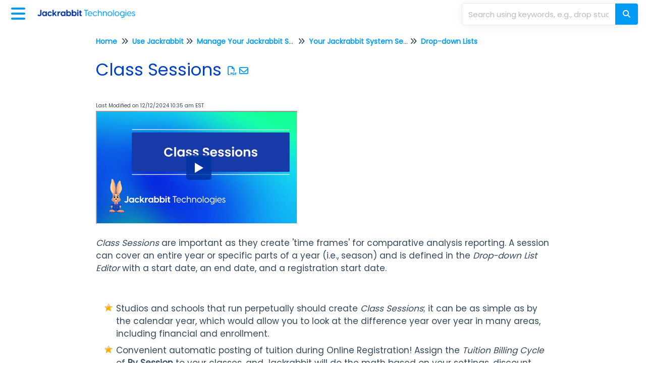

--- FILE ---
content_type: text/html; charset=UTF-8
request_url: https://help.jackrabbitclass.com/help/dbset-ddown-lists-class-session
body_size: 53907
content:
<!DOCTYPE html>

<html lang='en'>
	<head>
		<meta http-equiv="X-UA-Compatible" content="IE=edge" />
		<title>Class Sessions | CLASS Help Center</title>
		<meta charset="UTF-8" />
		<meta name="viewport" content="width=device-width, initial-scale=1.0">
		<meta name="description" content="Understand why Sessions can be very helpful for your business and learn how to set them up.">
    <link rel="icon" href="https://dyzz9obi78pm5.cloudfront.net/app/image/id/665899f69e02406f0908d0d4/n/favicon.png">
		<link rel="stylesheet" href="https://d3s179bfexmwfe.cloudfront.net/min/css/koFontawesome-3c612f865d.css" type="text/css">
            <link rel="stylesheet" href="https://d3s179bfexmwfe.cloudfront.net/min/css/ko-8a143ee44d.css" type="text/css">
		<link href="https://help.jackrabbitclass.com/app/image/id/62d9ed07d309bb7fd55a4a9c/n/poppins-bold.ttf" rel="stylesheet" type="text/css"><link href="https://help.jackrabbitclass.com/app/image/id/62d9ed09a7e22e3d22113621/n/poppins-regular.ttf" rel="stylesheet" type="text/css">
		<style type="text/css">.hg-minimalist-theme.hg-2column-layout .slideout-menu{background-color:#0033a0}.hg-site .hg-header{background-color:#FFFFFF}.hg-widget-page .pager{background-color:#FFFFFF}.hg-minimalist-theme .level-0 > .category-link-container:hover, .hg-minimalist-theme .level-0 > .category-link-container.active, .hg-minimalist-theme .documentation-outter-list > .article-container:hover, .hg-minimalist-theme .documentation-outter-list > .article-container.active, .hg-minimalist-theme .documentation-outter-list > .article-container .article-link:hover, .hg-minimalist-theme .documentation-outter-list > .article-container .article-link.active, .hg-minimalist-theme .documentation-categories .level-0 > .category-link-container a:hover, .hg-minimalist-theme .documentation-categories li.active, .hg-minimalist-theme .category-link-container.active, .hg-minimalist-theme .documentation-categories .article-container:hover, .hg-minimalist-theme .documentation-categories li a:hover, .hg-minimalist-theme .category-link-container:hover{background-color: rgb(-10,41,150)}.hg-site > .navbar{color:#0033a0}.navbar-default .navbar-nav > li > a.hg-header-link{color:#0033a0}.toc-toggle{color:#0033a0}.navbar-default .navbar-toggle:before{color:#0033a0}.cat-icon{color:#009bf5}.home-icon{color:#009bf5}.alt-icon{color:#009bf5}.form-group.focus .form-control{color:#009bf5}.form-group.focus .select2-search input[type=text]{color:#009bf5}.hg-site:not(.hg-modern-theme) .documentation-categories li a{color:#ffffff}.documentation-article h1, .cke_editable h1{color:#0040c7}.documentation-article h2, .cke_editable h2{color:#0040c7}.documentation-article h3, .cke_editable h3{color:#0040c7}.documentation-article h4, .cke_editable h4{color:#0040c7}.documentation-article h5, .cke_editable h5{color:#0040c7}.documentation-article h6, .cke_editable h6{color:#0040c7}.documentation-article h7, .cke_editable h7{color:#0040c7}.navbar-default{border-bottom-color:#7f99cf}.documentation-outter-list > .article-container{border-bottom-color:#7f99cf}.level-0{border-bottom-color:#7f99cf}.article-container:hover{background-color:rgb(20,71,180) }.category-link-container:hover{background-color:rgb(20,71,180) }.documentation-categories li a:hover{background-color:rgb(20,71,180) }.category-link-container.active{background-color:rgb(20,71,180) }.documentation-categories li.active{background-color:rgb(20,71,180) }.form-control:focus{border-color:#009bf5 }.select2-search input[type=text]:focus{border-color:#009bf5 }.btn-danger{background-color:#009bf5 }.hg-ratings .hg-helpful{color:#009bf5 }.hg-search-bar input:focus + .input-group-btn .btn{border-color:#009bf5 }.hg-minimalist-theme a:not(.btn):hover, .hg-minimalist-theme a:not(.btn):hover, .hg-minimalist-theme a:not(.btn):focus{color:#009bf5 }.faq-cat-container:hover a{color:#009bf5 }.ko-article-actions a{color:#009bf5 }.faq-cat-panel:hover{border-color:#009bf5 }.btn-success{color:#0033a0 }.btn-primary{color:#0033a0 }.btn-danger{color:#0033a0 }.btn-success:hover{color:#0033a0 }.btn-primary:hover{color:#0033a0 }.btn-danger:hover{color:#0033a0 }.navbar-default .navbar-toggle:hover:before, .navbar-default .navbar-toggle:focus:before{color:#0033a0 }.btn-success{background-color:rgb(0,155,245) }.btn-primary{background-color:rgb(0,155,245) }.hg-ratings .hg-unhelpful{color:rgb(0,155,245) }.hg-minimalist-theme a:not(.btn){color:rgb(-40,115,205) }.btn-primary:hover{background-color:rgb(20,175,255) }.btn-primary:focus{background-color:rgb(20,175,255) }.btn-primary:active{background-color:rgb(20,175,255) }.btn-success:hover{background-color:rgb(20,175,255) }.btn-success:focus{background-color:rgb(20,175,255) }.btn-success:active{background-color:rgb(20,175,255) }.hg-ratings .hg-unhelpful:hover{color:rgb(20,175,255) }.ko-article-actions a:hover{color:rgb(20,175,255) }.pager li>a:hover, .pager li>span:hover, .pager li>a:focus, .pager li>span:focus{background-color:rgb(20,175,255) }.btn-danger:hover{background-color:rgb(20,175,255) }.btn-danger:focus{background-color:rgb(20,175,255) }.btn-danger:active{background-color:rgb(20,175,255) }.hg-ratings .hg-helpful:hover{color:rgb(20,175,255) }.documentation-article h1, .cke_editable h1{font-family:Poppins - Bold;font-size:36px;font-weight:400;}.documentation-article h2, .cke_editable h2{font-family:Poppins - Bold;font-size:30px;font-weight:400;}.documentation-article h3, .cke_editable h3{font-family:Poppins - Bold;font-size:24px;font-weight:400;}.documentation-article h4, .cke_editable h4{font-family:Poppins - Bold;font-size:18px;font-weight:400;}.documentation-article h5, .cke_editable h5{font-family:Poppins - Bold;font-size:12px;font-weight:400;}.documentation-article h6, .cke_editable h6{font-family:Poppins - Bold;font-size:12px;font-weight:400;}.documentation-article h7, .cke_editable h7{font-family:Poppins - Bold;font-size:12px;font-weight:400;}.hg-article-body, .hg-article-body p, .cke_editable, .cke_editable p{font-family:Poppins;font-size:18px;font-weight:400;}.hg-site .hg-project-name, body{font-family:Poppins - Bold;}/************************************* JR General Overrides *************************/
/* Add font face rule so we can adjust body font */
@font-face {
  font-family: "Poppins";
  src: url(/app/image/id/62d9ed09a7e22e3d22113621/n/poppins-regular.ttf);
}

@font-face {
  font-family: "Poppins Bold";
  src: url(/app/image/id/62d9ed07d309bb7fd55a4a9c/n/poppins-bold.ttf);
}

/* Use custom font */
/* For headings level 1-6 */
.documentation-article h1, .cke_editable h1,
.documentation-article h2, .cke_editable h2,
.documentation-article h3, .cke_editable h3,
.documentation-article h4, .cke_editable h4,
.documentation-article h5, .cke_editable h5,
.documentation-article h6, .cke_editable h6,
/* Article body text, lists, and paragraphs */
.hg-article-body, 
.hg-article-body p,
.cke_editable, 
.cke_editable p,
.hg-site .hg-project-name,
/* Footer, search results, and other general text */
body,
/* Placeholder text, like the search placeholder, contact form, and comments text boxes */
.form-control {
  font-family: "Poppins", sans-serif;
}

.hg-article-body, 
.hg-article-body p, 
.cke_editable, 
.cke_editable p {
    font-size: 17px;
}

.documentation-article h1, 
.cke_editable h1 {
  font-size: 34px;
}

/* Increase font-weight of hyperlinks */
a {
  font-weight: 600;
}

/* Custom Unordered Lists */
ul.star {
	list-style-image: url('//dyzz9obi78pm5.cloudfront.net/app/image/id/5c12c62aec161c05114c1b77/n/star-16x16.png');
}
ul.question {
  list-style-image: url('//dyzz9obi78pm5.cloudfront.net/app/image/id/5e6c71fd8e121cec32b81a9f/n/2020-03-13-15-46-56.jpg');
}
ul.right {
	list-style-image: url('//dyzz9obi78pm5.cloudfront.net/app/image/id/5c54e8138e121c9458385119/n/right.png');
}
ul.wrong {
	list-style-image: url('//dyzz9obi78pm5.cloudfront.net/app/image/id/5c54e814ad121cef235111de/n/wrong.png');
}
ul.exclamation {
	list-style-image: url('//dyzz9obi78pm5.cloudfront.net/app/image/id/5ffdeac68e121cbf039c105f/n/transparent-exclamation-9x18px.png');
}
ul.idea {
  list-style-image: url('//dyzz9obi78pm5.cloudfront.net/app/image/id/66a3bec7ef95b832570ad137/n/light-bulb-icon.png');
}  
ul.clickhereold {
	list-style-image: url('//dyzz9obi78pm5.cloudfront.net/app/image/id/642cb484c221b3227c79e8c8/n/click-here-21x18-ul.png');
}
ul.clickhereold li {
  text-indent: 0px;
   margin-left: 10px;
}
ul.video {
	list-style-image: url('//dyzz9obi78pm5.cloudfront.net/app/image/id/64c3328885a7e530270f8a6c/n/video-callout-19x25-bottom-margin.png');
}
ul.clickhere {
	list-style-image: url('//dyzz9obi78pm5.cloudfront.net/app/image/id/66a7a934a0c419d98500d060/n/click-here-green-22x17.png');
}

/* Custom Ordered List used in screenshot legends */
.custom-list {
    counter-reset: custom-counter;
    list-style: none;
    padding-left: -3;
}
.custom-list li {
  list-style:none;  
  counter-increment: custom-counter;
    margin-bottom: 5px;
    padding: 5px;
    position: relative;
}
.custom-list li::before {
    content: counter(custom-counter);
    position: absolute;
    left: -1.5em;
    background-color: #FFC72C;
    color: white;
    width: 1.3em;
    height: 1.3em;
    line-height: 1.4em;
    border-radius: 50%;
    text-align: center;
    font-weight: bold;
}
ul, ol {
  margin-top: 10px;
}
ul li, ol li {
  margin-bottom: 8px;
}

/******************************************************** General structure ****************************/
/* define most colors */
:root {
  --primary-color: #009bf5;
  --secondary-color: #0040c7;
  --text-links-color: #009bf5;
  --border-color: #dcdcdc;
  --border-hover-color: #b3b3b3;
  --box-shadow-color: #aeaeae;
  --toc-border-color: #ddd;
  --input-border-color: #E6E6E6;
  --image-caption-link-color: #009bf5;
  --input-focus-color: #378DFF;
  --white: #ffffff;
  /* the styles associated with these colors are commented out by default */
  --toc-box-shadow-color: #0033a0;
  --toc-category-hover-color: #1447B4;
  --toc-article-hover-color: #1447B4;
}
/* smooth article resizing on TOC open/close */ 
.hg-minimalist-theme #ko-article-cntr {
  transition: all 300ms ease-in-out;
  width: 100%;
}
/* hide right col when TOC open */
.hg-minimalist-theme #ko-article-cntr.slideout-panel-left.open+.col-lg-3.visible-lg.right-column {
  opacity: 0;
  visibility: hidden;
}
/* size and position right column if in use */
.hg-minimalist-theme.hg-3column-layout .right-column {
  top: 65px;
  padding-right: 35px;
  z-index: 2;
  max-width: calc((100vw - 920px) / 2);
  transition: all 200ms ease-in-out;
  opacity: 1;
}
/* JR CUSTOMIZATION 
set background-color, padding, and more for footer */
.hg-minimalist-theme.hg-3column-layout .ko-site-footer,
.ko-site-footer {
  width: 100%;
  color: #888!important;
  padding: 25px;
}
/* self clear page contents */
.documentation-body::after {
  content: "";
  display: table;
}
/* make site background white */
.hg-minimalist-theme .documentation-body,
.hg-site {
  background: var(--white);
}
.documentation-article .fr-video {
    text-align: left;
    position: relative;
    max-width: 338px;
    max-height: 189px;
}
.documentation-article .fr-video iframe {
    max-width: 338px;
    max-height: 189px;
}
.hg-article-body .lead {
  font-family: Poppins;  
  font-size: 20px !important;
  color: #004ca4;
  font-weight: 400 !important;
}

/******************************************************** Font overrides *************************/
/* color for <h1> */
.hg-minimalist-theme .documentation-article h1 {
  color: var(--secondary-color);
}
/* article content h2 size */
.documentation-article h2 {
  font-size: 30px;
}
/* article content h3 size */
.documentation-article h3 {
  font-size: 24px;
}
/* article content h4 size */
.documentation-article h4 {
  font-size: 18px;
  font-weight: 600;
}
/* default color of <a> text (links) */
.hg-minimalist-theme a:not(.btn),
a:not(.btn) {
  color: var(--text-links-color);
}
/* remove bottom margin from <p> in article content */
.documentation-article p {
  margin-bottom: 0;
}
/* force default font size for blockquote */
blockquote {
  font-size: inherit;
}
/* override default font size for homepage search bar */
.hg-minimalist-theme .ko-large-search input.form-control {
  font-size: 15px;
}

/******************************************************** Topic Category styles **********************/
/* remove top border, bottom margin from title container */
.hg-minimalist-theme .topics-top-wrapper {
  border-bottom: none;
  margin-bottom: 0px;
}
/* remove border, add padding for topic articles */
.hg-minimalist-theme .topics-articles .hg-article-body,
.hg-minimalist-theme .hg-category-page .hg-article-body {
  border-bottom: none;
  padding-bottom: 40px;
}
/* change quick links styles */
.hg-minimalist-theme  .topic-toc-item {
  margin-bottom: 10px;
  display: list-item;
  line-height: 1.2;
}
/* normalize header spacing */
.hg-minimalist-theme .topics-articles .hg-article-header {
  margin: 20px 0;
}
/* add more space between collapsed article headers */
.hg-minimalist-theme .topics-articles .hg-article-header.ko-collapse-trigger {
  margin: 0;
}
/* shrink expand / collapse icons */
.hg-minimalist-theme .topics-articles .hg-article-title > i {
  font-size: 20px;
  line-height: 26px;
  vertical-align: top;
}
/* indent and add spacing around collapsed article content */
.hg-minimalist-theme .topics-articles .ko-collapse-article {
  margin-left: 30px;
  padding-bottom: 20px;
}
/* remove padding between topic articles */
.hg-minimalist-theme .topics-articles .hg-article-body {
  padding-bottom: 0px;
}
/* topic article <h2> size */
.documentation-article .topics-articles h2.hg-article-title {
  font-size: 24px;
}
/* topic article <h3> size */
.documentation-article .topics-articles h3 {
  font-size: 18px;
}
/* topic article <h4> size */
.documentation-article .topics-articles h4 {
  font-size: 16px;
}

/******************************************************** Default Category Styles *********************/
/* add top and bottom margin to category panels */
.hg-minimalist-theme .category-list {
  margin-bottom: 40px;
  margin-top: 40px;
}
/* remove bottom border from title */
.hg-minimalist-theme .faq-header {
  border-bottom: none;
}
/* remove right margin from category description */
.hg-minimalist-theme .faq-top-description {
  margin-right: 0;
}
/* change category panels into 2x2 grid */
.hg-minimalist-theme .faq-nav-content .category-list {
  display: grid;
  grid-template-columns: repeat(auto-fit, minmax(400px, 1fr));
  gap: 20px;
  grid-auto-rows: 1fr;
}
/* get rid of psuedo html elements */
.hg-minimalist-theme .faq-nav-content .category-list .clear-left,
.hg-minimalist-theme .faq-nav-content .category-list .clear-both {
  display: none !important;
}
/* style category panels */
.hg-minimalist-theme .faq-nav-content .faq-cat-container,
.hg-minimalist-theme .faq-nav-content .faq-cat-panel-container {
  margin-left: 0;
  margin-right: 0;
  width: auto;
  border: 1px solid var(--border-color);
  border-radius: 4px;
  transition: all .2s ease-in-out;
  backface-visibility: hidden;
}
/* hover effect for category panels */
.hg-minimalist-theme .faq-nav-content .faq-cat-container:hover,
.hg-minimalist-theme .faq-nav-content .faq-cat-panel-container:hover {
  background-color: var(--white);
  box-shadow: 2px 4px 4px var(--box-shadow-color);
  transform: scale(1.01) translateZ(0);
}
/* subcategory panel display tweaks */
.hg-minimalist-theme .faq-nav-content .faq-cat-panel-container {
  padding: 0;
}
.hg-minimalist-theme .faq-nav-content .faq-cat-panel {
  border: none;
  box-shadow: none;
  border-radius: 4px;
}
/* subcategory content-list display tweaks */
.hg-minimalist-theme .category-list.faq-content-list {
  margin-bottom: 0;
}
.hg-minimalist-theme .faq-content-list-container {
  width: auto;
  padding: 0;
}
.hg-minimalist-theme .faq-content-list-container .category-header {
  border-bottom: none;
  margin-bottom: 10px;
}
.hg-minimalist-theme .faq-nav-content .article-block div {
  margin-left: 0;
}
/* add bottom margin to list of articles */
.hg-minimalist-theme .faq-nav-content {
  margin-bottom: 40px;
}
/* remove right margin from category title */
.hg-minimalist-theme .faq-header {
  margin-right: 0;
}
/* hide <h2>Articles</h2> from default categories */
.hg-minimalist-theme .faq-nav-content h2 {
  display: none;
}
/* Force main area to be full width */
.hg-minimalist-theme .hg-category-page .category-list .col-md-6.col-lg-4 {
  width: 100% !important;
}
/* adjust position of subscribe button */
.hg-minimalist-theme .ko-cat-sub-cntr {
  margin-top: 12px;
  margin-right: 0;
}
/* apply hover effects to subscribe button */
.hg-minimalist-theme .btn.btn-default.ko-cat-sub {
  border: 1px solid var(--border-hover-color);
  transition: all .1s ease-in-out;
  backface-visibility: hidden;
}
.hg-minimalist-theme .btn.btn-default.ko-cat-sub:hover {
  box-shadow: 1px 2px 2px var(--box-shadow-color);
  transform: scale(1.01) translateZ(0);
}

/******************************************************** Table of Contents ***********/
/* add border and box-shadow to TOC */
.hg-minimalist-theme.hg-2column-layout .slideout-menu {
  display: block;
  padding: 0;
  box-shadow: none;
  border: 1px solid var(--toc-border-color);
  border-radius: 0 4px 0 0;
  background-color: var(--toc-box-shadow-color);
  left: -360px;
  transition: all 300ms ease-in-out;
}
/* remove TOC padding */
.hg-minimalist-theme .hg-site-body .documentation-outter-list {
  padding: 0;
}
/* style top level content */
.hg-minimalist-theme .documentation-categories li.level-0,
.hg-minimalist-theme .documentation-outter-list > .article-container {
  border-bottom: 0;
  padding: 0;
  margin-right: 0;
  margin-top: 0;
  margin-bottom: 0;
}
/* style child content containers */
.hg-minimalist-theme .documentation-categories li {
  margin-right: 5px;
  margin-top: 5px;
  margin-bottom: 5px;
}
.hg-minimalist-theme .documentation-categories li.level-0 > .category-link-container,
.hg-minimalist-theme .documentation-outter-list > .article-container {
  padding: 5px 10px;
}
/* style top level articles */
.hg-minimalist-theme .documentation-outter-list > .article-container .article-link {
  padding: 0 5px;
  line-height: 33px;
}
/* background color override for active and hovered child content */
.hg-minimalist-theme .documentation-categories li.active,
.hg-minimalist-theme .category-link-container.active,
.hg-minimalist-theme .documentation-categories .article-container:hover,
.hg-minimalist-theme .documentation-categories li a:hover,
.hg-minimalist-theme .category-link-container:hover {
  background-color: var(--toc-article-hover-color);
}
/* background color override for active and hovered top level content */
.hg-minimalist-theme .level-0 > .category-link-container:hover,
.hg-minimalist-theme .level-0 > .category-link-container.active,
.hg-minimalist-theme .documentation-outter-list > .article-container:hover,
.hg-minimalist-theme .documentation-outter-list > .article-container.active,
.hg-minimalist-theme .documentation-outter-list > .article-container .article-link:hover,
.hg-minimalist-theme .documentation-outter-list > .article-container .article-link.active {
  background-color: var(--toc-category-hover-color);
  border-radius: 0;
}
.hg-minimalist-theme .documentation-categories .level-0 > .category-link-container a:hover {
  background-color: var(--toc-category-hover-color);
}
/* override default toc slideout behavior */
.hg-minimalist-theme #ko-article-cntr.slideout-panel.open {
  transform: translateX(360px);
  width: calc(100% - 360px);
}
/* Change TOC chevron-right to plus-square */
.hg-minimalist-theme .documentation-categories .fa-chevron-right:before {
  content: "\f0fe" !important;
}
/* Change TOC chevron-down to minus-square */
.hg-minimalist-theme .documentation-categories .fa-chevron-down:before {
  content: "\f146" !important;
}
/* make icons slightly larger */
.hg-minimalist-theme .cat-icon, .hg-minimalist-theme .home-icon, .hg-minimalist-theme .alt-icon {
  padding: 8px 0 0 6px;
  font-size: 18px;
}
/* override default box shadow when side TOC is open */
.hg-minimalist-theme .documentation-categories.slideout-menu.open {
  box-shadow: 2px 4px 4px var(--box-shadow-color);
  left: 0;
}

/********************************************************* Modals ********************/
/* adjust input border width in modals */
.hg-minimalist-theme .modal .form-control {
  border-width: 1px;
}

/********************************************************* PDF Adjustments ***********/
/* hide .pdf-header outside of actual PDFs */
.hg-minimalist-theme .pdf-header {
  display: none;
}
/* show .pdf-header in actual PDFs */
.hg-minimalist-theme .hg-pdf .pdf-header {
  display: block;
}
/* height of image in .pdf-header */
.hg-minimalist-theme .hg-pdf .pdf-header img {
  height: 80px;
}

/******************************************************** Homepage Top and General */
/************ JR-SPECIFIC OVERRIDES ****************/
/* Keep homepage banner color, etc. */
.hg-minimalist-theme .ko-homepage-top,
.ko-homepage-top {
  background: #8a8a8a;
  background-image: url(https://dyzz9obi78pm5.cloudfront.net/app/image/id/59a767bd8e121c430a6710cb/n/top-msgbox-home-header-bkg.jpg);
  background-size: cover;
  padding: 2em 1em;
  margin-top: -1em;
}
/* make sure category title is clickable */
.hg-minimalist-theme .hg-home-page .category-header {
  z-index: 2;
}
/* change default color for homepage title */
.hg-minimalist-theme .ko-homepage-top .hg-article-title,
.hg-minimalist-theme.hg-home-page .documentation-article h1.hg-article-title,
.hg-home-page .documentation-article h1.hg-article-title,
.hg-home-page h1.homepage-title {
  color: var(--white);
}

/* Custom background color for banner area*/
.hg-home-page .homepage-banner {
  background-color: var(--primary-color);
  margin-left: 0px;
  margin-right: 0px;
  padding-bottom: 20px;
}

/************ END OVERRIDES ****************/

/******************************************************** Content Lists */
/* tweak padding and line heights */
.hg-minimalist-theme .stat-list {
  line-height: 1.1;
  font-size: 18px;
  margin-left: 1px;
}
.hg-minimalist-theme .stat-list li {
  padding: 4px 0;
}
/* remove bottom border from page title */
.hg-minimalist-theme .page-header {
  border-bottom: none;
}
/* remove border above "see more..." */
.hg-minimalist-theme .list-action {
  border-top: none;
}
/* correct margin and padding for content lists on homepage */
.hg-minimalist-theme .homepage-widgets {
  margin: 2em -15px;
}
.hg-minimalist-theme .homepage-widgets .col-md-4.col-sm-6 {
  padding-left: 15px;
}

/******************************************************** Search Bar */
/* remove border from individual search bar elements */
.hg-minimalist-theme .hg-search-bar input.form-control,
.hg-minimalist-theme .input-group-btn .btn,
.hg-minimalist-theme .input-group-btn .btn:hover,
.hg-minimalist-theme .hg-search-bar input.form-control:focus,
.hg-minimalist-theme .input-group-btn .btn:focus,
.hg-minimalist-theme .input-group-btn .btn-default.dropdown-toggle:active,
.hg-minimalist-theme .input-group-btn .btn-default.dropdown-toggle:focus {
  border: none;
}
/* add border to outer search bar */
.hg-minimalist-theme .hg-search-bar .input-group {
  border: 1px solid var(--input-border-color);
  border-radius: 4px;
  transition: border .25s linear,color .25s linear,background-color .25s linear;
}
/* set background color of button */
.hg-minimalist-theme .input-group-btn .btn {
  background: var(--primary-color);
}
/* adjust color and sizing for the refine button */
.hg-minimalist-theme .input-group-btn .btn-default.dropdown-toggle {
  color: var(--primary-color);
  font-size: 16px;
  border: none;
}
/* restyle the dropdown caret */
.hg-search-bar .category-dropdown .dropdown-toggle .caret {
  border: none;
  display: inline;
  font-family: 'Font Awesome 6 Pro';
  font-weight: 300;
  font-size: 14px;
}
.hg-search-bar .category-dropdown .dropdown-toggle .caret::before {
  content: "\f0d7";
}
/* change font color and remove border for search button */
.hg-minimalist-theme span.input-group-btn .btn-default,
.hg-minimalist-theme span.input-group-btn .btn-default:hover {
  color: var(--white);
  border-left: none;
}
.hg-minimalist-theme .ko-large-search input.form-control,
.hg-minimalist-theme .hg-search-bar input.form-control {
  border-right: none;
}
/* add box-shadow to search bar */
.hg-minimalist-theme .input-group {
  box-shadow: 0px 2px 20px rgba(0, 0, 0, 0.05);
}
/* remove box shadow from type-ahead suggestion box */
.hg-minimalist-theme .navbar-collapse.in .input-group,
.hg-minimalist-theme .navbar-collapse.collapsing .input-group {
  box-shadow: none;
}
/* handle styles for showing/hiding type-ahead suggestion box */
.hg-minimalist-theme #navbar-collapse.in,
.hg-minimalist-theme #navbar-collapse.collapsing {
  margin-bottom: 0;
  padding: 10px;
  border-radius: 0px 0px 4px 4px;
  box-shadow: 0px 10px 20px -8px #ccc;
}

/******************************************************** Search Pages */
/* adjust bottom spacing page titles and containers */
.hg-minimalist-theme .recommended-container h2,
.hg-minimalist-theme .hg-contact-form-container h2,
.hg-minimalist-theme .hg-article-search {
  margin-bottom: 40px;
}
/* add bottom margin to search controls */
.hg-minimalist-theme .ko-srch-meta-cntr {
  margin-bottom: 20px;
}
/* add more top margin to full search results */
.hg-minimalist-theme #homepage-search-form .hg-article-search {
  margin-top: 20px;
}
/* remove bottom spacing from recommended article titles */
.hg-minimalist-theme .hg-article-search h4 {
  margin-bottom: 0;
}
/* increase space between article results */
.hg-minimalist-theme .hg-article-search li {
  margin-bottom: 25px;
}
/* adjust size/spacing of article meta data */
.hg-minimalist-theme .hg-article-info {
  font-size: 12px;
  margin-bottom: 5px;
}
/* add spacing after article blurbs */
.hg-minimalist-theme .hg-article-blurb {
  margin-bottom: 25px;
}
/* make last modified text for recommended articles smaller */
.hg-minimalist-theme .hg-article-search .hg-date {
  font-size: 14px;
}
/* adjust font size and line height for contact form labels */
.hg-minimalist-theme .hg-contact-form-container label {
  font-size: 18px;
  line-height: 1.3;
}
/* decrease width of contact form field borders */
.hg-minimalist-theme .hg-contact-form-container .form-control {
  border: 1px solid #bdc3c7;
}
/* update colors for the results paging buttons */
.hg-minimalist-theme .ko-search-pager li.current {
  background: var(--secondary-color);
}
.hg-minimalist-theme div.ko-search-pager .pull-left:not(.current) a:not(.btn) {
  color: var(--secondary-color);
}
.hg-minimalist-theme div.ko-search-pager .pull-left:not(.current) a:not(.btn):hover {
  color: var(--primary-color);
}

/******************************************************** Tables ***************************************/
/* adjust table header cell styles */
.table-bordered > thead > tr > th {
  background-color: var(--secondary-color);
  color: var(--white);
  padding-left: 1em;
}
/* give left aligned cells some left padding */
.table-bordered>tbody>tr>td,
.table-bordered>tfoot>tr>td,
table.table-bordered tr td[style*="text-align: left"] {
  padding-left: 1em;
}
/* BEGIN JR CUSTOMIZATIONS FOR TABLES */
table {
  margin-top: 5px; 
  margin-bottom: 5px;
}

/* Add padding to table cells */
table td, 
table th, 
.table-condensed>tbody>tr>td {
    padding: 10px 10px;
}

table, td, th {  
  text-align: left;
}

/* Style tables used with alerts */
.alert-flex + table,
table + .alert-flex {
  margin-top: 35px;
}
/* END JR CUSTOMIZATIONS FOR TABLES */

/******************************************************** Article HTML ***************************************/
/* first level - use regular numeric decimals  */
.hg-article-body ol {
  list-style-type: decimal;
}
/* second level - use lowercase alphabetic */
.hg-article-body ol > li > ol {
  list-style-type: lower-alpha;
}
/* third level - use lowercase Roman numerals */
.hg-article-body ol > li > ol > li > ol {
  list-style-type: lower-roman;
}
/* optional .article-block styles */
.article-block div {
  margin-left: 20px;
  font-size: 15px;
  line-height: 1.2;
}
/* default margin for <p> in lists */
.hg-article-body ul p,
.hg-article-body ol p {
  margin: 20px 0 0;
}
/* give more top space to article ratings */
.hg-minimalist-theme .hg-ratings {
  margin-top: 15px;
}
/* space out the article rating thumbs */
.hg-minimalist-theme .hg-ratings .hg-helpful {
  margin-right: 20px;
}
/* styles for check-list bullet points */
ul.check-list {
  list-style: none;
  padding-left: 0;
}
ul.check-list li {
  position: relative;
  padding-left: 1.5em;
}
ul.check-list li:before {
  font-family: 'FontAwesome';
  content: "\f00c" !important;
  padding-right: 0.5em;
  font-size: smaller;
  color: green;
}
/* remove top border from comment form */
.hg-minimalist-theme #hg-comment-form {
  border-top: none;
}

/******************************************************** List pages ************/
/* remove top border from glossary page */
.hg-minimalist-theme .glossary-letter ~ .glossary-letter {
  border-top: none;
}
/* left align article lists */
.hg-minimalist-theme .hg-widget-page .ko-content-cntr ol {
  padding-inline-start: 20px;
}

/******************************************************** Alert boxes ***********/
/* give alerts, wells, <pre> some top margin */
.alert, .well, pre {
  margin-top: 20px;
}
/* icon styling for all alerts */
.alert::before {
  display: block;
  width: 65px;
  height: 60px;
  float: left;
  margin-top: 0px;
  font-size: 48px;
  font-weight: 900;
  font-family: 'Font Awesome 6 Pro';
  -moz-osx-font-smoothing: grayscale;
  font-style: normal;
  font-variant: normal;
  line-height: 60px;
  text-rendering: auto;
}
/* danger alert styling */
.alert.alert-danger {
  background: #F4E2E2;
  border: 1px solid #E6ADA9;
}
.alert.alert-danger:before {
  content: "\f071";
  color: #f8918b;
}
/* info alert styling */
.alert.alert-info {
  background: #F0F7FD;
  border: 1px solid #69B2F0;
}
.alert.alert-info:before {
  content: "\f05a";
  color: #97c4ed;
}
/* success alert styling */
.alert.alert-success {
  background: #F8FBF9;
  border: 1px solid #BDDCBC;
}
.alert.alert-success:before {
  content: "\f058";
  color: #9bdbae;
}
/* warning alert styling */
.alert.alert-warning {
  background: #FDF9E6;
  border: 1px solid #FBD9A4;
}
.alert.alert-warning:before {
  content: "\f8fa";
  color: #ffcc7a;
}
/* remove top margin from <p> tags in alerts */
.alert.alert-info p,
.alert.alert-success p,
.alert.alert-warning p,
.well p {
  margin-top: 0;
}
/* make sure there is vertical room icons in alerts */
.alert.alert-info,
.alert.alert-success,
.alert.alert-danger,
.alert.alert-warning {
  min-height: 90px;
}
/* Offset lists that are within alert divs */
.alert ul,
.alert ol {
  margin-left: 75px;
}

/******************************************************************************* Image Captions *****/
/* Set dark background for captions */
.hg-minimalist-theme .documentation-article .fr-img-caption .fr-img-wrap>span {
  background: var(--primary-color);
}
/* Remove border for image captions */
.hg-minimalist-theme .documentation-article span.fr-img-caption {
  border: none;
}
/* Fix hyperlinks in image captions, now that we have the dark background */
.hg-minimalist-theme span.fr-inner a {
  color: var(--image-caption-link-color);
  text-decoration: none;
}
/* Image caption hyperlinks should be a different color and underlined on-hover */
.hg-minimalist-theme .fr-inner a:hover {
  color: var(--secondary-color);
  text-decoration: underline;
}

/********************************************* Back to top snippet styling */
/**** Most styles JR Customizations *****/
/* basic styles */
.back-to-top {
  background-color: var(--secondary-color);
  margin: 0;
  position: fixed;
  bottom: 100px;
  right: 40px;
  width: 70px;
  height: 60px;
  z-index: 100;
  text-decoration: none;
  text-align: center;
  border-radius: 4px;
  box-shadow: 1px 3px 3px var(--box-shadow-color);
  visibility: hidden;
  opacity: 0;
  transition: all .2s ease-in-out;
}
/* make visible when scrolled down on page */
.back-to-top.visible {
  visibility: visible;
  opacity: 1;
}
/* icon styles */
.back-to-top i {
  font-size: 60px;
  color: var(--white);
}
/* mouse effect styles */
.back-to-top:hover,
.back-to-top:active,
.back-to-top:focus {
  color: var(--white);
}

/********************************************* Miscellaneous */
/* optional .margin-top-20 class */
.hg-minimalist-theme .margin-top-20 {
  margin-top: 20px;
}
/* panels within the right column */
.hg-minimalist-theme .right-col-panel {
  border-radius: 4px;
}
.hg-minimalist-theme .right-col-panel .panel-heading {
  color: var(--white);
  background: var(--primary-color);
  border-radius: 4px 4px 0 0;
}
/* Add styles for in article TOC snippet to work*/
.hg-minimalist-theme .toc-top {
  background-color: #f5f5f5;
  border: 1px solid #e3e3e3;
  border-radius: 4px;
  box-shadow: 0 1px 1px rgba(0, 0, 0, 0.05) inset;
  margin-bottom: 20px;
  min-height: 20px;
  padding: 5px 30px;
}
/* In article TOC snippet style */
.hg-minimalist-theme .toc-anchor {
  display: block;
  height: 140px;
  margin-top: -140px;
  visibility: hidden;
}
/* remove bottom border for articles */
.hg-minimalist-theme .hg-article-body {
  border-bottom: none;
}
.ko-content-cntr .pager {
  margin-top: 40px;
} 

/* accessibility focus indicators */
a:focus-visible,
button:focus-visible,
select:focus-visible,
input[type="text"]:focus-visible,
input[type="file"]:focus-visible,
input[type="email"]:focus-visible,
input[type="checkbox"]:focus-visible,
input[type="radio"]:focus-visible,
.form-control:focus-visible,
.nav > li > a:focus-visible,
.nav > li.disabled > a:focus-visible,
.nav .open > a:focus-visible,
.nav-tabs > li.active > a:focus-visible,
.nav-tabs.nav-justified > .active > a:focus-visible,
.nav-pills > li.active > a:focus-visible,
.nav-tabs-justified > .active > a:focus-visible,
.navbar-brand:focus-visible,
.navbar-toggle:focus-visible,
.navbar-default .navbar-brand:focus-visible,
.navbar-default .navbar-nav > li > a:focus-visible,
.navbar-default .navbar-nav > .active > a:focus-visible,
.navbar-default .navbar-nav > .disabled > a:focus-visible,
.navbar-default .navbar-toggle:focus-visible,
.navbar-default .navbar-nav > .open > a:focus-visible,
.navbar-default .btn-link:focus-visible,
.navbar-default .btn-link[disabled]:focus-visible,
fieldset[disabled] .navbar-default .btn-link:focus-visible,
.navbar-inverse .navbar-brand:focus-visible,
.navbar-inverse .navbar-nav > li > a:focus-visible,
.navbar-inverse .navbar-nav > .active > a:focus-visible,
.navbar-inverse .navbar-nav > .disabled > a:focus-visible,
.navbar-inverse .navbar-toggle:focus-visible,
.navbar-inverse .navbar-nav > .open > a:focus-visible,
.navbar-inverse .btn-link:focus-visible,
.navbar-inverse .btn-link[disabled]:focus-visible,
fieldset[disabled] .navbar-inverse .btn-link:focus-visible,
a.label:focus-visible,
.label-default[href]:focus-visible,
.label-primary[href]:focus-visible,
.label-success[href]:focus-visible,
.label-info[href]:focus-visible,
.label-warning[href]:focus-visible,
.label-danger[href]:focus-visible,
.close:focus-visible,
.back-to-top:focus-visible,
html .author-bar .ko-editor-nav-right .dropdown > a:focus-visible,
.hg-minimalist-theme .ko-slideout-left-toggle:focus-visible,
.hg-minimalist-theme .ko-slideout-right-toggle:focus-visible,
.hg-minimalist-theme .ko-large-search input.form-control:focus-visible
button.btn.btn-success:focus-visible,
button.btn.btn-primary:focus-visible,
button.btn.btn-default:focus-visible,
button.btn.btn-warning:focus-visible,
button.btn.btn-danger:focus-visible,
button.btn.btn-info:focus-visible,
a.btn.btn-success:focus-visible,
a.btn.btn-primary:focus-visible,
a.btn.btn-default:focus-visible,
a.btn.btn-warning:focus-visible,
a.btn.btn-danger:focus-visible,
a.btn.btn-info:focus-visible,
.btn-success:focus-visible,
.form-control.ui-autocomplete-input:focus-visible
{
  outline: 2px solid var(--input-focus-color);
  outline-offset: 1px;
}
.hg-minimalist-theme .hg-search-bar .input-group:focus-within:not(:focus-visible)
{
  box-shadow: 0 0 0 2px var(--input-focus-color);
}


/********************************************************************* 404 page ***********************/
/* remove top border */
.hg-minimalist-theme .error-page-top {
  border: none;
}

/********************************************************************* No access page *****************/
/* vertically center h4 */
.hg-site-login .alert h4 {
  margin-top: 10px;
}
/* remove duplicate icon */
.hg-site-login .alert h4 i {
  display: none;
}

/********************************************************************* JR CUSTOMIZATIONS ********************/
/* Bunny */
.bunny-education {
  margin-bottom: -200px;
  width: 75%;
  margin-left: auto;
  margin-right: auto;
  margin-top: 20px;
}
/* In-article styles */
/* Hide print article action icon globally */
.ko-article-actions .print-article {
  display:none;
}
  
/*Set max width for Sprout videos*/
  .sprout-video-wrapper {
  max-width: 400px;
}

/* Change color of table of contents hamburger, would be dark blue otherwise */
.hg-minimalist-theme .ko-slideout-left-toggle,
.hg-minimalist-theme .ko-slideout-right-toggle {
  color: var(--primary-color);
}

  /******************************* Homepage *********************************/

/* Kate styles added January 2025 */
/* Ensure category icon panel header is bold and blue */
.hg-minimalist-theme .cat-icon-panel .category-header, 
.cat-icon-panel .category-header {
  /*font-weight: 600;*/
  color: var(--primary-color);
}

/* Category icon panels, set description to not be hyperlinked and blue */
.cat-icon-panel .faq-description {
    color: #595c63; /* color of the category description text */
    font-size: 14px; /* font size of the category description text */
  	font-weight: 400;
}

img.footer-logo {
  height: 100px;
  padding-right: 15px;
  margin-top: -16px;
}

/******************************* Tables *********************************/

table {
  margin-top: 5px; 
  margin-bottom: 5px;
}

/* Add padding to table cells */
table td, table th, .table-condensed>tbody>tr>td {
    padding: 10px 10px;
}

table, td, th {  
  
  text-align: left;
}

/* Style tables used with alerts */
.alert-flex + table,
table + .alert-flex {
  margin-top: 35px;
}

span.fb-share-action {
  display: inline-block;
  margin-left: 10px;
  font-size: 18px;
  vertical-align: middle;
}
/********************************************************************* END JR CUSTOMIZATIONS *************************/

/********************************************************************* Screen size specific adjustments ***************/
/* will apply to screen widths narrower than 1474px */
@media (max-width: 1473px) {
  /* shrink main content area */
  .hg-minimalist-theme.hg-3column-layout:not(.hg-home-page) .ko-content-cntr {
    max-width: 700px;
  }
  /* expand right col size */
  .hg-minimalist-theme.hg-3column-layout .right-column {
    max-width: calc((100vw - 720px) / 2);
  }
}
/* will apply to screen widths narrower than 992px */
@media (max-width: 991px) {
  .hg-minimalist-theme #ko-article-cntr.slideout-panel.open {
    width: 100%;
  }
  /* Ported from old Custom CSS */
  /* brand resizing */
    .documentation-logo-image  {
        height: 25px!important;
    }
  
  /* BUNNY */
  .bunny-education {
    position:relative;
    margin-bottom:0px;
    width:90px;
  }
}
/* JR CUSTOMIZATION Ported from old Custom CSS */
@media (max-width: 480px) {
  	/* brand resizing */
    .navbar-brand {
      padding-top:12px!important;
    }
    .documentation-logo-image  {
      height: 20px!important;
    }
}
/* will apply to screen widths wider than 575px, not narrower */
@media (min-width: 576px) {
  .hg-minimalist-theme .hg-home-page .category-list>div {
    width: 50%;
    float: left;
  }
  .hg-minimalist-theme .category-img {
    max-width: 50%;
  }
}
/* will apply to screen widths wider than 767px */
@media(min-width:768px) {
  .hg-minimalist-theme .lead,
  .hg-minimalist-theme .lead p {
    font-size: 30.01px !important
  }
}
/* will apply to screen widths wider than 991px */
@media (min-width: 992px) {
  .hg-minimalist-theme .hg-home-page .category-list>div {
    width: 25%;
  }
  .hg-minimalist-theme .category-img {
    max-width: 50%;
  }
}</style>
		<script type="text/javascript" charset="utf-8" src="https://d3s179bfexmwfe.cloudfront.net/min/js/kbJquery3-1c0e9d176a.js"></script>
		
		<link rel="canonical" href="https://help.jackrabbitclass.com/help/gs-class-sessions" /><meta name="google-site-verification" content="LTEVVAQI_N3d7UpsG9qJ-7eixJ8M3LrMW-ln2CVqDIo" />

<meta property="og:image" content="//dyzz9obi78pm5.cloudfront.net/app/image/id/6442b7d217d76d7dd8410130/n/logo-jackrabbit-technologies-2d-vertical-full-color-2023.png" />

<link href="https://dyzz9obi78pm5.cloudfront.net/app/image/id/5a68df79ec161cfb5dafb712/n/utilities.css" rel="stylesheet">

<!-- Google Tag Manager -->
<script>(function(w,d,s,l,i){w[l]=w[l]||[];w[l].push({'gtm.start':
new Date().getTime(),event:'gtm.js'});var f=d.getElementsByTagName(s)[0],
j=d.createElement(s),dl=l!='dataLayer'?'&l='+l:'';j.async=true;j.src=
'https://www.googletagmanager.com/gtm.js?id='+i+dl;f.parentNode.insertBefore(j,f);
})(window,document,'script','dataLayer','GTM-MFQXFKG');</script>
<!-- End Google Tag Manager -->


<script>
// On initial load
if (window.location.hash) {
  window.dataLayer = window.dataLayer || [];
  window.dataLayer.push({
    event: 'anchorLinkPageView',
    anchor: window.location.href
  });
  console.log('anchorLinkPageView', window.location.href)
}

// When the hash changes
window.addEventListener('hashchange', function() {
  window.dataLayer = window.dataLayer || [];
  window.dataLayer.push({
    event: 'anchorLinkChange',
    anchor: window.location.href
  });
   console.log('anchorLinkChange', window.location.href)
});
</script>


<link rel="canonical" href="https://help.jackrabbitclass.com/help/search" />
		
        <script data-cookieconsent='statistics'>
          var _paq = window._paq = window._paq || [];
          
          
					_paq.push(['setCustomDimension', customDimensionId = '1', customDimensionValue = 'Reader (no login)'])
          _paq.push(['trackPageView']);
          _paq.push(['enableLinkTracking']);
          (function() {
          var u='//reporting-production.knowledgeowl.com/';
          _paq.push(['setTrackerUrl', u+'js/tracker.php']);
          _paq.push(['setSiteId', '13']);
          var d=document, g=d.createElement('script'), s=d.getElementsByTagName('script')[0];
          g.async=true; g.src=u+'js/tracker.php'; s.parentNode.insertBefore(g,s);
          })();
        </script>
        
	</head>
	<body class='hg-site hg-minimalist-theme  hg-article-page hg-basic-child-article hg-2column-layout '>
		
		
		
		<nav class="hg-header navbar navbar-default navbar-fixed-top" role="navigation">
	<div class="ko-nav-wrapper">
		<div class="navbar-header">
    <button type="button" class="ko-slideout-left-toggle"><i class="fa fa-bars fa-2x"></i></button>
    <a class="navbar-brand" href="/help" alt="Logo" title="CLASS Help Center "><img class="documentation-logo-image" alt="Knowledge Base Logo" src="//dyzz9obi78pm5.cloudfront.net/app/image/id/683dc8a2550605e8ff0da0d7/n/logo-jackrabbit-technologies-wordmark-horizontal-two-color-2023.png" /></a>
    <div class="hg-project-name">CLASS Help Center </div>
    <div class="nav-left-searchbar hidden-xs">
        <form action="/help/search" method="GET" class="hg-search-bar">
	<div class="input-group">
				<input type="search" role="search" title="Search" aria-label="Search for articles" class="form-control" placeholder='Search using keywords, e.g., drop student or bounced email' name="phrase" />
		<span class="input-group-btn"><button class="btn btn-default" title="Search" name="Search" aria-label="Search" type="submit"><i class="fa fa-search"></i></button></span>
	</div>
</form>
    </div>
    <button type="button" class="navbar-toggle toc-toggle pull-left clear-left" data-toggle="collapse" data-target=".documentation-categories">
        <span class="sr-only">Table of Contents</span>
        <span class="browse">Table of Contents</span>
        <span class="icon-bar"></span>
        <span class="icon-bar"></span>
        <span class="icon-bar"></span>
    </button>
    
    <button type="button" class="navbar-toggle" data-toggle="collapse" data-target=".navbar-collapse">
        <span class="sr-only">Toggle navigation</span>
        <span class="icon-bar"></span>
        <span class="icon-bar"></span>
        <span class="icon-bar"></span>
    </button>
</div>
<div class="navbar-collapse collapse" id="navbar-collapse">
    
    <ul class="nav navbar-nav navbar-right">
        <li><form action="/help/search" method="GET" class="hg-search-bar">
	<div class="input-group">
				<input type="search" role="search" title="Search" aria-label="Search for articles" class="form-control" placeholder='Search using keywords, e.g., drop student or bounced email' name="phrase" />
		<span class="input-group-btn"><button class="btn btn-default" title="Search" name="Search" aria-label="Search" type="submit"><i class="fa fa-search"></i></button></span>
	</div>
</form></li>
    </ul>
</div>
	</div>
</nav>
		<div class="documentation-body">
	<div >
		<!-- Google Tag Manager (noscript) -->
<noscript><iframe src="https://www.googletagmanager.com/ns.html?id=GTM-MFQXFKG"
height="0" width="0" style="display:none;visibility:hidden"></iframe></noscript>
<!-- End Google Tag Manager (noscript) -->

<div id="fb-root"></div>
<script>(function(d, s, id) {
  var js, fjs = d.getElementsByTagName(s)[0];
  if (d.getElementById(id)) return;
  js = d.createElement(s); js.id = id;
  js.src = 'https://connect.facebook.net/en_US/sdk.js#xfbml=1&version=v2.12';
  fjs.parentNode.insertBefore(js, fjs);
}(document, 'script', 'facebook-jssdk'));</script>
<div class="row hg-site-body slideout-new">
	<div id="ko-documentation-categories" class="documentation-categories sidebar-nav nav-collapse hide col-md-4 col-lg-3">
	<ul class="list-unstyled top-outter-list">
		<li class="category-container search-header nav-header nav-header-sub level-0 hide">
			<form action="/help/search" method="GET" class="hg-search-bar">
	<div class="input-group">
				<input type="search" role="search" title="Search" aria-label="Search for articles" class="form-control" placeholder='Search using keywords, e.g., drop student or bounced email' name="phrase" />
		<span class="input-group-btn"><button class="btn btn-default" title="Search" name="Search" aria-label="Search" type="submit"><i class="fa fa-search"></i></button></span>
	</div>
</form>
		</li>
	</ul>
	<ul class="list-unstyled documentation-outter-list" data-level="0">
		<li data-type="category" class="category-container nav-header nav-header-sub level-0 hide">
			<div class="category-link-container ">
				<i class="home-icon fa fa-home"></i><a class="documentation-category" href="/help">Home</a>
			</div>
		</li>
		<li data-type="category" class="category-container nav-header nav-header-sub level-0 ">
			<div class="category-link-container ">
				<i class="home-icon fa fa-book"></i><a class="documentation-category" href="/help/glossary">Glossary</a>
			</div>
		</li>
		<li data-type="category" class="category-container nav-header nav-header-sub level-0">
						<div class="category-link-container" data-id="56b17ba491121c2215f24208"><i class="cat-icon fa fa-chevron-right"></i><a class="documentation-category" href="javascript:void(0);">Get Started in Jackrabbit <span class="badge badge-new pull-right"></span><span class="badge badge-updated pull-right"></span></a>
						</div>
						<ul class="list-unstyled documentation-articles level-1" style="display:none;"><li data-type="article" data-id="5b203a90ec161c587370968e" class="article-container"><a href="/help/gs-setup-program" class="article-link">Jackrabbit&#039;s Setup Program</a></li><li data-type="category" class="category-container nav-header nav-header-sub">
					<div class="category-link-container" data-id="5a1767788e121ce50bb25086"><i class="cat-icon fa fa-chevron-right"></i> <a class="documentation-category" href="javascript:void(0);">Import Your Data into Jackrabbit<span class="badge badge-new pull-right"></span><span class="badge badge-updated pull-right"></span></a>
					</div>
					<ul class="list-unstyled documentation-articles level-1" style="display:none;"><li data-type="article" data-id="5a2593728e121cda3e472b76" class="article-container"><a href="/help/gs-import-data-overview" class="article-link">Import Your Data - An Overview</a></li><li data-type="article" data-id="5a1767eead121c9e08a76ca8" class="article-container"><a href="/help/gs-data-requirements-import" class="article-link">Data Requirements for Import</a></li><li data-type="article" data-id="6137bb5ec78279520b7b270c" class="article-container"><a href="/help/gs-add-family-balance-imported-data" class="article-link">Add Family Balances to Imported Data</a></li></ul>
				</li><li data-type="category" class="category-container nav-header nav-header-sub">
					<div class="category-link-container" data-id="596d14c36e121c816aa97e88"><i class="cat-icon fa fa-chevron-right"></i> <a class="documentation-category" href="javascript:void(0);">The Basics<span class="badge badge-new pull-right"></span><span class="badge badge-updated pull-right"></span></a>
					</div>
					<ul class="list-unstyled documentation-articles level-1" style="display:none;"><li data-type="article" data-id="59a77383ad121c220c410445" class="article-container"><a href="/help/gs-user-id-passwords" class="article-link">Jackrabbit User ID Passwords</a></li><li data-type="article" data-id="59a772638e121c120a671196" class="article-container"><a href="/help/gs-log-in-out" class="article-link">Log In and Out of Jackrabbit</a></li><li data-type="article" data-id="59a77845ec161c1509a5f40a" class="article-container"><a href="/help/gs-navigate-in-jackrabbit" class="article-link">Navigate in Jackrabbit</a></li><li data-type="article" data-id="5c0707b68e121c3116b27186" class="article-container"><a href="/help/gs-four-main-areas-store-data" class="article-link">The Four Main Areas Jackrabbit Stores Data</a></li><li data-type="article" data-id="60f8cb8743200351577b2457" class="article-container"><a href="/help/gs-work-with-reports-table-style" class="article-link">Work with Reports - Table Style</a></li><li data-type="article" data-id="5d238dd9ec161ccd56f06e18" class="article-container"><a href="/help/gs-work-with-grids-in-jackrabbit" class="article-link">Work with the Information in Grids</a></li><li data-type="article" data-id="614b9c78c37a27925d7b246f" class="article-container"><a href="/help/gs-save-favorite-filtered-grid-views" class="article-link">Save Your Favorite Filtered Grid Views</a></li><li data-type="article" data-id="5b92db308e121cbf05b6ae6e" class="article-container"><a href="/help/gs-search-for-people-classes" class="article-link">Search for People or Classes in Jackrabbit</a></li><li data-type="article" data-id="5d9618fe6e121cca0ea77320" class="article-container"><a href="/help/gs-notes-family-student-class-staff" class="article-link">Notes in Jackrabbit - Family, Student, Class, and Staff</a></li><li data-type="article" data-id="60d9e5c5b67f52d61f7b23d1" class="article-container"><a href="/help/gs-notes-visible" class="article-link">There are Different Types of Notes In Jackrabbit - Where can I view them?</a></li><li data-type="article" data-id="5e7d76e08e121c2147cfcbe1" class="article-container"><a href="/help/gs-resources-in-jackrabbit" class="article-link">Resources in Jackrabbit - Family, Student, Class, and Staff</a></li><li data-type="article" data-id="60da292bb0373bc72a7b23c6" class="article-container"><a href="/help/gs-phone-numbers" class="article-link">US &amp; International Phone Numbers in Jackrabbit</a></li></ul>
				</li><li data-type="category" class="category-container nav-header nav-header-sub">
					<div class="category-link-container" data-id="59a77a92ec161ce908a5f43b"><i class="cat-icon fa fa-chevron-right"></i> <a class="documentation-category" href="javascript:void(0);">Organization Set Up<span class="badge badge-new pull-right"></span><span class="badge badge-updated pull-right"></span></a>
					</div>
					<ul class="list-unstyled documentation-articles level-1" style="display:none;"><li data-type="article" data-id="59a77c038e121c5a116710cd" class="article-container"><a href="/help/gs-address-settings" class="article-link">Address Settings</a></li><li data-type="article" data-id="59a77e6ead121c230c41054a" class="article-container"><a href="/help/gs-email-notification-settings" class="article-link">Email Notification Settings</a></li><li data-type="article" data-id="59a77ef86e121c915c7266ae" class="article-container"><a href="/help/gs-time-zone-date-settings" class="article-link">Time Zone &amp; Date Settings</a></li></ul>
				</li><li data-type="category" class="category-container nav-header nav-header-sub">
					<div class="category-link-container" data-id="59a7831fad121ce21241046a"><i class="cat-icon fa fa-chevron-right"></i> <a class="documentation-category" href="javascript:void(0);">Customize Drop-down Lists<span class="badge badge-new pull-right"></span><span class="badge badge-updated pull-right"></span></a>
					</div>
					<ul class="list-unstyled documentation-articles level-1" style="display:none;"><li data-type="article" data-id="59a78389ad121c9d1041046d" class="article-container"><a href="/help/gs-custom-drop-down-lists" class="article-link">Customize Drop-down Lists - An Overview</a></li><li data-type="article" data-id="59a784216e121cf25c72669f" class="article-container"><a href="/help/gs-class-categories" class="article-link">Class Categories - Category 1, 2, and 3</a></li><li data-type="article" data-id="59a78571ad121cf2134103ea" class="article-container"><a href="/help/gs-class-sessions" class="article-link">Class Sessions</a></li><li data-type="article" data-id="59a785908e121c2d11671184" class="article-container"><a href="/help/gs-dropdown-list-transaction-type" class="article-link">Transaction Types</a></li><li data-type="article" data-id="59a785d76e121c885a72678e" class="article-container"><a href="/help/gs-dropdown-list-transaction-subtype" class="article-link">Transaction Subtypes</a></li></ul>
				</li><li data-type="article" data-id="59e65bd76e121cb6453b6495" class="article-container"><a href="/help/gs-add-staff-instructors" class="article-link">Add Staff / Instructors</a></li><li data-type="category" class="category-container nav-header nav-header-sub">
					<div class="category-link-container" data-id="59dfc046ec161cb431387781"><i class="cat-icon fa fa-chevron-right"></i> <a class="documentation-category" href="javascript:void(0);">Add Classes / Lessons<span class="badge badge-new pull-right"></span><span class="badge badge-updated pull-right"></span></a>
					</div>
					<ul class="list-unstyled documentation-articles level-1" style="display:none;"><li data-type="article" data-id="680068eafd1294ddf90e4ab1" class="article-container"><a href="/help/add-a-class" class="article-link">Add a Class</a></li><li data-type="article" data-id="681e83f4690a47b0f406bb99" class="article-container"><a href="/help/class-record-fields-explained" class="article-link">Class Record Fields Explained</a></li></ul>
				</li><li data-type="article" data-id="5eac595f8e121cb216734167" class="article-container"><a href="/help/gs-add-family-account" class="article-link">Add a Family (Account)</a></li><li data-type="article" data-id="5fa0612b8e121cd8321e89af" class="article-container"><a href="/help/gs-for-self-starters" class="article-link">For Self-Starters</a></li><li data-type="article" data-id="63091308e65659660c0a04ba" class="article-container"><a href="/help/next-steps-registration-enrollment-tuition" class="article-link">Next Steps to Registration, Enrollment &amp; Tuition Billing</a></li></ul>
							</li><li data-type="category" class="category-container nav-header nav-header-sub level-0">
						<div class="category-link-container" data-id="59a78846ad121cc81341042c"><i class="cat-icon fa fa-chevron-right"></i><a class="documentation-category" href="javascript:void(0);">Use Jackrabbit<span class="badge badge-new pull-right"></span><span class="badge badge-updated pull-right"></span></a>
						</div>
						<ul class="list-unstyled documentation-articles level-1" style="display:none;"><li data-type="category" class="category-container nav-header nav-header-sub">
					<div class="category-link-container" data-id="6615ca12c8d29f55c93f4e70"><i class="alt-icon fa fa-chevron-right"></i> <a class="documentation-category" href="/help/whats-new-in-jackrabbit">What&#039;s New in Jackrabbit<span class="badge badge-new pull-right"></span><span class="badge badge-updated pull-right"></span></a>
					</div>
					<ul class="list-unstyled documentation-articles level-1" style="display:none;"></ul>
				</li><li data-type="category" class="category-container nav-header nav-header-sub">
					<div class="category-link-container" data-id="5a25efeead121c945b743a7c"><i class="cat-icon fa fa-chevron-right"></i> <a class="documentation-category" href="/help/the-executive-dashboard">The Executive Dashboard<span class="badge badge-new pull-right"></span><span class="badge badge-updated pull-right"></span></a>
					</div>
					<ul class="list-unstyled documentation-articles level-1" style="display:none;"><li data-type="article" data-id="5a25f02dec161cdc51cbadd9" class="article-container"><a href="/help/executive-dashboard-overview" class="article-link">The Executive Dashboard - An Overview</a></li><li data-type="article" data-id="6845d1e080ba50cf1d00dfa7" class="article-container"><a href="/help/user-permissions-executive-dashboard" class="article-link">User Permissions for the Executive Dashboard</a></li><li data-type="article" data-id="6807f49396cbfa6c400e5255" class="article-container"><a href="/help/personalize-executive-dashboard-view" class="article-link">Personalize Your Executive Dashboard View</a></li><li data-type="article" data-id="6845d2863c5c29866f07e236" class="article-container"><a href="/help/customize-executive-dashboard-settings" class="article-link">Customize Your Executive Dashboard Settings</a></li><li data-type="article" data-id="5a261960ad121ce864743a38" class="article-container"><a href="/help/dashboard-alerts" class="article-link">Alerts</a></li><li data-type="article" data-id="5a261a0fad121ce864743a41" class="article-container"><a href="/help/key-metrics-on-the-dashboard" class="article-link">Key Metrics</a></li></ul>
				</li><li data-type="category" class="category-container nav-header nav-header-sub">
					<div class="category-link-container" data-id="66e8b8fd1d05187aa1001ad3"><i class="cat-icon fa fa-chevron-right"></i> <a class="documentation-category" href="javascript:void(0);">The Activity Calendar - Classes, Events &amp; Appointments<span class="badge badge-new pull-right"></span><span class="badge badge-updated pull-right"></span></a>
					</div>
					<ul class="list-unstyled documentation-articles level-1" style="display:none;"><li data-type="article" data-id="66fd5a0b64d854978908718b" class="article-container"><a href="/help/the-activity-calendar-overview" class="article-link">The Activity Calendar - An Overview</a></li><li data-type="article" data-id="681a66959d60147ada0216c2" class="article-container"><a href="/help/maximize-activity-calendar-settings" class="article-link">Maximize Your Activity Calendar Settings</a></li><li data-type="article" data-id="681a66c4effaffcb570c6253" class="article-container"><a href="/help/know-your-activity-calendar" class="article-link">Get to Know Your Activity Calendar</a></li><li data-type="article" data-id="681a66f0eb22a21bb9081702" class="article-container"><a href="/help/choose-activity-calendar-view" class="article-link">Choose Your Activity Calendar View</a></li><li data-type="article" data-id="67e34993e6a6cb4e950d145d" class="article-container"><a href="/help/print-your-activity-calendar" class="article-link">Print Your Activity Calendar</a></li></ul>
				</li><li data-type="category" class="category-container nav-header nav-header-sub">
					<div class="category-link-container" data-id="5a261affec161c885ccbae76"><i class="cat-icon fa fa-chevron-right"></i> <a class="documentation-category" href="/help/families-accounts">Families / Accounts<span class="badge badge-new pull-right"></span><span class="badge badge-updated pull-right"></span></a>
					</div>
					<ul class="list-unstyled documentation-articles level-1" style="display:none;"><li data-type="article" data-id="5a2631c6ec161c2962cbae2d" class="article-container"><a href="/help/family-record" class="article-link">The Family Record</a></li><li data-type="article" data-id="5eac5aebad121cc453df22d6" class="article-container"><a href="/help/fam-add-family" class="article-link">Add a Family (Account)</a></li><li data-type="article" data-id="5a2632fe8e121c4a6a472ca6" class="article-container"><a href="/help/work-with-contacts" class="article-link">Contacts in the Family Record</a></li><li data-type="article" data-id="5a2631fd8e121c3473472b40" class="article-container"><a href="/help/edit-a-family-name" class="article-link">Edit a Family Name</a></li><li data-type="article" data-id="5a26321b8e121c4a6a472c9b" class="article-container"><a href="/help/delete-a-family" class="article-link">Delete a Family </a></li><li data-type="article" data-id="5e84402cec161c7867505cd9" class="article-container"><a href="/help/work-with-all-families" class="article-link">Work with All Families - View, Search, and Take Action</a></li><li data-type="article" data-id="5e8ba087ad121cea4ad47fef" class="article-container"><a href="/help/permissions-all-families" class="article-link">User Permissions for All Families (Families menu)</a></li><li data-type="article" data-id="5a32e42cad121ce3213719ce" class="article-container"><a href="/help/family-source-referral-name" class="article-link">Use Family Source &amp; Referral Name for Marketing</a></li><li data-type="article" data-id="5a2632506e121c215b1d8ed9" class="article-container"><a href="/help/duplicate-family-detect" class="article-link">Jackrabbit&#039;s Duplicate Family Detection</a></li><li data-type="article" data-id="5a263274ad121c457074397e" class="article-container"><a href="/help/merge-duplicate-families" class="article-link">Merge Duplicate Family Records</a></li><li data-type="article" data-id="5a2632dbec161cd166cbadc4" class="article-container"><a href="/help/active-vs-inactive-families" class="article-link">Active vs. Inactive Families</a></li><li data-type="article" data-id="5a263332ad121c4570743990" class="article-container"><a href="/help/problem-accounts" class="article-link">Problem Accounts (Families)</a></li><li data-type="article" data-id="60a28ce9ad121c30430e2620" class="article-container"><a href="/help/drop-unpaid-families" class="article-link">Drop Unpaid Families</a></li><li data-type="category" class="category-container nav-header nav-header-sub">
					<div class="category-link-container" data-id="5a2630728e121c4a6a472c8c"><i class="cat-icon fa fa-chevron-right"></i> <a class="documentation-category" href="/help/family-reports">Family Reports<span class="badge badge-new pull-right"></span><span class="badge badge-updated pull-right"></span></a>
					</div>
					<ul class="list-unstyled documentation-articles level-2" style="display:none;"><li data-type="article" data-id="5a6bd7cfec161c5657afb70c" class="article-container"><a href="/help/families-reports-aged-accounts" class="article-link">Aged Accounts Summary Report (Who Owes you Money)</a></li><li data-type="article" data-id="5a2634368e121c436c472c7d" class="article-container"><a href="/help/families-family-balance-summary-1616" class="article-link">Family Balance Summary Report</a></li><li data-type="article" data-id="5a6bd88bec161c5157afb6f1" class="article-container"><a href="/help/families-reports-aged-fees" class="article-link">Aged Fees Report (Who Owes you Money - Detail)</a></li><li data-type="category" class="category-container nav-header nav-header-sub">
					<div class="category-link-container" data-id="5a6bc28cad121ce063c55f4e"><i class="cat-icon fa fa-chevron-right"></i> <a class="documentation-category" href="/help/families-statements-invoices">Statements / Invoices<span class="badge badge-new pull-right"></span><span class="badge badge-updated pull-right"></span></a>
					</div>
					<ul class="list-unstyled documentation-articles level-3" style="display:none;"><li data-type="article" data-id="5a6bc3406e121c454d1ff7a0" class="article-container"><a href="/help/families-statements-default-settings" class="article-link">Statements / Invoices Default Settings</a></li><li data-type="article" data-id="5a6bc3be8e121ca2597a7b5d" class="article-container"><a href="/help/families-print-or-email-individual-statements-invoices" class="article-link">Print or Email Individual Statements / Invoices</a></li><li data-type="article" data-id="5a6bc400ad121ce063c55f72" class="article-container"><a href="/help/families-print-multiple-statements-invoices" class="article-link">Print Multiple Statements / Invoices</a></li><li data-type="article" data-id="5a6bc4996e121c034d1ffaa0" class="article-container"><a href="/help/families-email-multiple-statements-invoices" class="article-link">Email Multiple Statements / Invoices</a></li></ul>
				</li><li data-type="article" data-id="5a26344aec161cd066cbadd9" class="article-container"><a href="/help/families-family-epay-listing" class="article-link">Family ePayment Listing Report</a></li><li data-type="article" data-id="5a5400e06e121cf2745d84d7" class="article-container"><a href="/help/family-reports-email-listing-report" class="article-link">Email Listing Report</a></li><li data-type="article" data-id="5bc4f05e8e121c855045e55a" class="article-container"><a href="/help/family-address-listing-report" class="article-link">Family Address Listing Report</a></li><li data-type="article" data-id="5a2634adec161c2962cbae52" class="article-container"><a href="/help/families-contact-listing" class="article-link">Contact Listing Report</a></li><li data-type="article" data-id="5a2634626e121c205b1d901f" class="article-container"><a href="/help/family-mailing-labels" class="article-link">Family Mailing Labels</a></li></ul>
				</li></ul>
				</li><li data-type="category" class="category-container nav-header nav-header-sub">
					<div class="category-link-container" data-id="5a2dd9bead121ce676371840"><i class="cat-icon fa fa-chevron-right"></i> <a class="documentation-category" href="javascript:void(0);">Students<span class="badge badge-new pull-right"></span><span class="badge badge-updated pull-right"></span></a>
					</div>
					<ul class="list-unstyled documentation-articles level-1" style="display:none;"><li data-type="article" data-id="5a2ddc106e121cbb609c177b" class="article-container"><a href="/help/student-record" class="article-link">The Student Record</a></li><li data-type="article" data-id="5a2dfe556e121cce629c189e" class="article-container"><a href="/help/add-students" class="article-link">Add a Student</a></li><li data-type="article" data-id="60edb6ff50a0655a217b243a" class="article-container"><a href="/help/add-student-picture" class="article-link">Add a Student&#039;s Picture to the Student Record</a></li><li data-type="article" data-id="5a2dfe996e121ca4699c17cc" class="article-container"><a href="/help/delete-a-student" class="article-link">Delete a Student</a></li><li data-type="article" data-id="6307e723fd8eff2aea0d57a4" class="article-container"><a href="/help/gender-options-in-jackrabbit" class="article-link">Gender Options in Jackrabbit</a></li><li data-type="article" data-id="5ed7fb318e121caa1630fba4" class="article-container"><a href="/help/all-students" class="article-link">Work with All Students - View, Search, and Take Action</a></li><li data-type="article" data-id="5b36a550ad121ceb4f744c30" class="article-container"><a href="/help/students-assign-sizes-to-students" class="article-link">Assign Sizes / Measurements to Students</a></li><li data-type="article" data-id="5f3e9d72ad121cfa2c327e94" class="article-container"><a href="/help/change-grade-level" class="article-link">Change Student Grade Levels</a></li><li data-type="article" data-id="62833d9ab1e7a02075326b53" class="article-container"><a href="/help/track-immunizations-students-staff" class="article-link">Track Immunizations for Students and Staff</a></li><li data-type="article" data-id="640a0b8fb2f87419a037a0bb" class="article-container"><a href="/help/self-check-in" class="article-link">The Self Check-In Feature - Take Attendance &amp; Increase Parent Engagement</a></li><li data-type="category" class="category-container nav-header nav-header-sub">
					<div class="category-link-container" data-id="5a2e08d58e121c717dfd7d80"><i class="cat-icon fa fa-chevron-right"></i> <a class="documentation-category" href="/help/student-absences-attendance">Track Your Students&#039; Attendance<span class="badge badge-new pull-right"></span><span class="badge badge-updated pull-right"></span></a>
					</div>
					<ul class="list-unstyled documentation-articles level-2" style="display:none;"><li data-type="category" class="category-container nav-header nav-header-sub">
					<div class="category-link-container" data-id="5eb1e737ec161ce21e450ac2"><i class="cat-icon fa fa-chevron-right"></i> <a class="documentation-category" href="/help/enter-absences-schedule-makeups">Student Absences and Makeups (when tracking absences)<span class="badge badge-new pull-right"></span><span class="badge badge-updated pull-right"></span></a>
					</div>
					<ul class="list-unstyled documentation-articles level-3" style="display:none;"><li data-type="article" data-id="5a2e0be4ad121c9d03371910" class="article-container"><a href="/help/absence-from-class-record" class="article-link">Enter Student Absences from the Class Record</a></li><li data-type="article" data-id="601ab3b38e121ce91be80082" class="article-container"><a href="/help/enter-absences-from-all-classes-grid" class="article-link">Enter Student Absences from the All Classes Grid</a></li><li data-type="article" data-id="5eb2d959ad121c08361ede99" class="article-container"><a href="/help/enter-absences-family-record" class="article-link">Enter Student Absences from the Family Record</a></li><li data-type="article" data-id="5eb2d9176e121cb1209156fa" class="article-container"><a href="/help/enter-student-absences-student-record" class="article-link">Enter Student Absences from the Student Record</a></li><li data-type="article" data-id="5eb33674ad121c12611ede42" class="article-container" external><a href="/help/enter-absences-staff-portal-attendance" class="article-link">Mark Students Absent When Taking Attendance in the Staff Portal </a></li><li data-type="category" class="category-container nav-header nav-header-sub">
					<div class="category-link-container" data-id="5ecd43256e121cd01aa2f79d"><i class="cat-icon fa fa-chevron-right"></i> <a class="documentation-category" href="/help/scheduling-makeup-classes">Scheduling Makeup Classes<span class="badge badge-new pull-right"></span><span class="badge badge-updated pull-right"></span></a>
					</div>
					<ul class="list-unstyled documentation-articles level-4" style="display:none;"><li data-type="article" data-id="5a2e0d14ad121c66013718e3" class="article-container"><a href="/help/schedule-makeup-student-record" class="article-link">Schedule a Makeup from the Student Record</a></li><li data-type="article" data-id="5ecd53806e121c9b21a2f6dd" class="article-container"><a href="/help/schedule-makeup-class-record" class="article-link">Schedule a Makeup from the Class Record</a></li><li data-type="article" data-id="63a3b885485f7503cc25c4d4" class="article-container"><a href="/help/schedule-makeups-in-the-parent-portal" class="article-link">Schedule Makeups in the Parent Portal</a></li><li data-type="article" data-id="63a3b9b8d7e8457cee23b0f4" class="article-container"><a href="/help/prevent-makeups-in-a-class" class="article-link">Prevent Makeups from being Scheduled in a Class</a></li></ul>
				</li></ul>
				</li><li data-type="category" class="category-container nav-header nav-header-sub">
					<div class="category-link-container" data-id="5eb1e8da8e121c642bea15f4"><i class="cat-icon fa fa-chevron-right"></i> <a class="documentation-category" href="/help/record-students-attendance">Mark a Student Present for Class (when tracking attendance)<span class="badge badge-new pull-right"></span><span class="badge badge-updated pull-right"></span></a>
					</div>
					<ul class="list-unstyled documentation-articles level-3" style="display:none;"><li data-type="article" data-id="5eb3377aad121ca4611ede24" class="article-container" external><a href="/help/students-present-staff-portal-attendance" rel="noopener noreferrer" target="_blank" class="article-link">Mark Students Present When Taking Attendance in the Staff Portal</a></li><li data-type="article" data-id="5a2e0e588e121cea01fd7caf" class="article-container"><a href="/help/enter-attendance-from-class-record" class="article-link">Enter Attendance from the Class Record</a></li><li data-type="article" data-id="60ba9546c39a7904207b23e9" class="article-container"><a href="/help/attendance-barcode-scanner" class="article-link">Take Attendance with a Barcode Scanner</a></li></ul>
				</li><li data-type="article" data-id="5eb1f7ce8e121cd22eea16c6" class="article-container"><a href="/help/report-on-attendance" class="article-link">Report on Your Students&#039; Attendance</a></li></ul>
				</li><li data-type="category" class="category-container nav-header nav-header-sub">
					<div class="category-link-container" data-id="5a2e1629ad121ccc0c3717ff"><i class="cat-icon fa fa-chevron-right"></i> <a class="documentation-category" href="/help/student-skillslevels">Student Skills/Levels<span class="badge badge-new pull-right"></span><span class="badge badge-updated pull-right"></span></a>
					</div>
					<ul class="list-unstyled documentation-articles level-2" style="display:none;"><li data-type="article" data-id="5a2e16856e121ccf729c17c4" class="article-container"><a href="/help/student-skills-levels-overview" class="article-link">Student Skills/Levels - An Overview</a></li><li data-type="article" data-id="5b46b389ec161c41592b87cd" class="article-container"><a href="/help/skilllevel-categories" class="article-link">Skill/Level Categories</a></li><li data-type="article" data-id="5a2e16a2ec161c4c76f0e9f8" class="article-container"><a href="/help/create-skills-levels" class="article-link">Create Skills/Levels</a></li><li data-type="article" data-id="5a2e16c06e121c4c6e9c17e9" class="article-container"><a href="/help/delete-skills-levels" class="article-link">Delete Skills/Levels</a></li><li data-type="article" data-id="5a2e16d66e121cb1729c17bb" class="article-container"><a href="/help/add-skills-levels-to-classes" class="article-link">Add Skills/Levels to Classes</a></li><li data-type="article" data-id="5a2e16ed8e121caf0cfd7c30" class="article-container"><a href="/help/add-student-skills-levels-individually" class="article-link">Add or Update Student Skills/Levels Individually</a></li><li data-type="article" data-id="5a2e1713ad121c150f3717ce" class="article-container"><a href="/help/add-student-skills-levels-in-mass" class="article-link">Add or Update Student Skills/Levels in Mass</a></li><li data-type="article" data-id="5a2e172e6e121c266c9c180d" class="article-container"><a href="/help/delete-a-students-skills-levels" class="article-link">Delete a Student&#039;s Skills/Levels</a></li><li data-type="article" data-id="5a6f7988ec161c3d0c19826b" class="article-container" external><a href="/help/students-skills-levels-in-the-staff-portal" rel="noopener noreferrer" target="_blank" class="article-link">Student Skills / Levels in the Staff Portal</a></li></ul>
				</li><li data-type="category" class="category-container nav-header nav-header-sub">
					<div class="category-link-container" data-id="5a2e192dec161cb378f0eb60"><i class="cat-icon fa fa-chevron-right"></i> <a class="documentation-category" href="/help/student-reports">Student Reports<span class="badge badge-new pull-right"></span><span class="badge badge-updated pull-right"></span></a>
					</div>
					<ul class="list-unstyled documentation-articles level-2" style="display:none;"><li data-type="article" data-id="5ba98d81ad121c7e5f5be822" class="article-container"><a href="/help/stud-rep-student-attendance-report" class="article-link">Student Attendance Report (when tracking absences or attendance)</a></li><li data-type="article" data-id="5a2e19bfad121c860a37186a" class="article-container"><a href="/help/students-student-skills-search" class="article-link">Student Skills/Levels Search Report</a></li><li data-type="article" data-id="5a2e19f28e121c0608fd7cbe" class="article-container"><a href="/help/students-whos-scheduled-to-be-here" class="article-link">Who&#039;s Scheduled To Be Here Report</a></li><li data-type="article" data-id="5a2e1a136e121c33759c1771" class="article-container"><a href="/help/students-detail-report" class="article-link">Student Detail Report</a></li><li data-type="article" data-id="5a2e1a43ec161c507df0e948" class="article-container"><a href="/help/students-student-info-sheets" class="article-link">Student Info Sheets</a></li><li data-type="article" data-id="5a2e1a56ec161c807df0e952" class="article-container"><a href="/help/students-student-labels" class="article-link">Print Student Labels</a></li><li data-type="article" data-id="5b36abc1ec161c5c3230377d" class="article-container"><a href="/help/student-reports-measurement-worksheet" class="article-link">Measurement Worksheet</a></li></ul>
				</li></ul>
				</li><li data-type="category" class="category-container nav-header nav-header-sub">
					<div class="category-link-container" data-id="5a342e00ad121c3611371827"><i class="cat-icon fa fa-chevron-right"></i> <a class="documentation-category" href="/help/staff-instructors">Staff and Instructors<span class="badge badge-new pull-right"></span><span class="badge badge-updated pull-right"></span></a>
					</div>
					<ul class="list-unstyled documentation-articles level-1" style="display:none;"><li data-type="article" data-id="5a386ee0ec161c3c60b8cd57" class="article-container"><a href="/help/the-staff-record" class="article-link">The Staff Record</a></li><li data-type="article" data-id="5a387a25ec161cad69b8cc11" class="article-container"><a href="/help/add-staff-member" class="article-link">Add a Staff Member / Instructor</a></li><li data-type="article" data-id="5a387027ec161c7460b8cdb0" class="article-container"><a href="/help/assign-staff-to-classes" class="article-link">Assign Staff / Instructors to Classes</a></li><li data-type="article" data-id="5a386f766e121c4b5cacb956" class="article-container"><a href="/help/delete-staff-member" class="article-link">Delete a Staff Member / Instructor</a></li><li data-type="article" data-id="60914a778e121c71193cfb1e" class="article-container"><a href="/help/protect-data-when-staff-leaves" class="article-link">Protect Your Data When a Staff Member Leaves</a></li><li data-type="article" data-id="5a3870536e121caa55acbaa0" class="article-container"><a href="/help/remove-staff-from-a-class" class="article-link">Remove (Unassign) Staff / Instructors from a Class</a></li><li data-type="article" data-id="660b103131382d0663611304" class="article-container" external><a href="/help/staff-timeclock" class="article-link">Staff Timeclock</a></li><li data-type="article" data-id="61f83a584b59105a3f7b288b" class="article-container"><a href="/help/staff-availability" class="article-link">Staff Availability</a></li><li data-type="article" data-id="63f648bc77d53b4afc2407b7" class="article-container"><a href="/help/substitutes" class="article-link">Manage Substitute Instructors for Classes </a></li><li data-type="article" data-id="5a38709dad121cf17059333c" class="article-container"><a href="/help/staff-instructor-skills" class="article-link">Staff / Instructor Skills</a></li><li data-type="article" data-id="5a387106ec161c5767b8cc31" class="article-container"><a href="/help/staff-certifications" class="article-link">Staff / Instructor Certifications</a></li><li data-type="article" data-id="5e00e477ad121cd94a328c47" class="article-container"><a href="/help/permissions-staff-certifications" class="article-link">User Permissions for Staff Certifications</a></li><li data-type="article" data-id="62835f9e01b744215b207d44" class="article-container"><a href="/help/track-immunizations-staff-students" class="article-link">Track Immunizations for Students and Staff</a></li><li data-type="article" data-id="6238f1188f708ea3427b291c" class="article-container"><a href="/help/jackrabbit-yardstik-screening" class="article-link">Employee &amp; Candidate Screening with Jackrabbit and Yardstik</a></li><li data-type="article" data-id="61a9245c0e0212b2587b254a" class="article-container" external><a href="/help/the-staff-portal" class="article-link">The Staff Portal</a></li><li data-type="category" class="category-container nav-header nav-header-sub">
					<div class="category-link-container" data-id="5a3880456e121ccc5eacb99f"><i class="cat-icon fa fa-chevron-right"></i> <a class="documentation-category" href="/help/staff-reports-b">Staff / Instructor Reports<span class="badge badge-new pull-right"></span><span class="badge badge-updated pull-right"></span></a>
					</div>
					<ul class="list-unstyled documentation-articles level-2" style="display:none;"><li data-type="article" data-id="5a3880bc6e121cdc60acb95f" class="article-container"><a href="/help/staff-search-staff" class="article-link">Search for Staff Members</a></li><li data-type="article" data-id="5a3880d1ad121c3c7c593211" class="article-container"><a href="/help/active-staff" class="article-link">Active Staff</a></li><li data-type="article" data-id="5a3880f78e121c9279787005" class="article-container"><a href="/help/instructor-schedules" class="article-link">Instructor Schedules</a></li><li data-type="article" data-id="5a38810d8e121c7979787034" class="article-container"><a href="/help/staff-pay-rate-report" class="article-link">Staff Pay Rate Report</a></li><li data-type="article" data-id="5a3881296e121c845cacb9b8" class="article-container"><a href="/help/stf-instructor-sched-time-rep" class="article-link">Instructor Scheduled Time Report</a></li></ul>
				</li></ul>
				</li><li data-type="category" class="category-container nav-header nav-header-sub">
					<div class="category-link-container" data-id="5a2f146a8e121ca25afd7d88"><i class="cat-icon fa fa-chevron-right"></i> <a class="documentation-category" href="/help/classes-lessons">Classes <span class="badge badge-new pull-right"></span><span class="badge badge-updated pull-right"></span></a>
					</div>
					<ul class="list-unstyled documentation-articles level-1" style="display:none;"><li data-type="article" data-id="67e380df5663c0628b0c3fff" class="article-container"><a href="/help/add-class" class="article-link">Add a Class </a></li><li data-type="article" data-id="5a2f19628e121cdd5cfd7ec3" class="article-container"><a href="/help/class-record" class="article-link">The Class Record</a></li><li data-type="article" data-id="5a17634fec161cd17d54e7ef" class="article-container"><a href="/help/class-fields" class="article-link">Class Summary Tab - The Fields Explained</a></li><li data-type="article" data-id="6055012cad121c8821e590da" class="article-container"><a href="/help/class-multiple-days-times" class="article-link">Set Up Classes that Meet Multiple Days at Different Times</a></li><li data-type="article" data-id="5a2f16c38e121c5961fd7c27" class="article-container"><a href="/help/per-day-class" class="article-link">Per-Day / Multiple Meeting Classes</a></li><li data-type="article" data-id="60589c8bad121cd837a89b24" class="article-container"><a href="/help/create-camps-as-class" class="article-link">Set Up Camps as Classes</a></li><li data-type="category" class="category-container nav-header nav-header-sub">
					<div class="category-link-container" data-id="5a2f199dad121cde63371801"><i class="cat-icon fa fa-chevron-right"></i> <a class="documentation-category" href="/help/edit-and-copy-classes">Edit and Copy Classes<span class="badge badge-new pull-right"></span><span class="badge badge-updated pull-right"></span></a>
					</div>
					<ul class="list-unstyled documentation-articles level-2" style="display:none;"><li data-type="article" data-id="5a2f1a5e6e121c02499c17e8" class="article-container"><a href="/help/edit-multiple-classes" class="article-link">Edit Multiple Classes at Once</a></li><li data-type="article" data-id="5a2f1a146e121c26499c179b" class="article-container"><a href="/help/copy-a-single-class" class="article-link">Copy a Single Class</a></li><li data-type="article" data-id="5a2f1a27ad121ce361371840" class="article-container"><a href="/help/copy-multiple-classes" class="article-link">Copy Multiple Classes at Once</a></li></ul>
				</li><li data-type="article" data-id="5a2f1ab0ad121c0f643717e6" class="article-container"><a href="/help/delete-a-class" class="article-link">Delete a Class</a></li><li data-type="article" data-id="5fabf72f8e121c39224ba0ab" class="article-container"><a href="/help/work-with-all-classes" class="article-link">Work with All Classes - View, Search, and Take Action</a></li><li data-type="article" data-id="5a2f3679ad121c146b3717f9" class="article-container"><a href="/help/transition-to-new-session" class="article-link">Transition to a New Session of Classes</a></li><li data-type="category" class="category-container nav-header nav-header-sub">
					<div class="category-link-container" data-id="5a2f38af6e121cef4f9c1832"><i class="cat-icon fa fa-chevron-right"></i> <a class="documentation-category" href="/help/archive-classes">Archive Classes<span class="badge badge-new pull-right"></span><span class="badge badge-updated pull-right"></span></a>
					</div>
					<ul class="list-unstyled documentation-articles level-2" style="display:none;"><li data-type="article" data-id="5a2f38c76e121c1e509c1874" class="article-container"><a href="/help/archive-classes--overview" class="article-link">Archive Classes - An Overview</a></li><li data-type="article" data-id="5a2f38f4ec161c925af0e9af" class="article-container"><a href="/help/archive-single-class" class="article-link">Archive a Single Class</a></li><li data-type="article" data-id="5a2f390d8e121c6c68fd7ca1" class="article-container"><a href="/help/archive-group-of-classes" class="article-link">Archive a Group of Classes</a></li><li data-type="article" data-id="5a2f39286e121c27509c1857" class="article-container"><a href="/help/restore-archived-class" class="article-link">Restore an Archived Class</a></li><li data-type="article" data-id="5a2f394dad121c146b37183f" class="article-container"><a href="/help/email-archived-class" class="article-link">Email an Archived Class</a></li><li data-type="article" data-id="5a2f39698e121c8c6afd7cb5" class="article-container"><a href="/help/list-archived-classes" class="article-link">List/Search Archived Classes</a></li></ul>
				</li><li data-type="article" data-id="5a2f3266ad121c066b3717ca" class="article-container"><a href="/help/lesson-plans-overview" class="article-link">Class Lesson Plans</a></li><li data-type="category" class="category-container nav-header nav-header-sub">
					<div class="category-link-container" data-id="5a2f3d1aec161cf45ef0e957"><i class="cat-icon fa fa-chevron-right"></i> <a class="documentation-category" href="/help/class-lesson-reports">Class / Lesson Reports<span class="badge badge-new pull-right"></span><span class="badge badge-updated pull-right"></span></a>
					</div>
					<ul class="list-unstyled documentation-articles level-2" style="display:none;"><li data-type="article" data-id="5a2f3e898e121c036dfd7c42" class="article-container"><a href="/help/search-classes" class="article-link">The Search Classes Report</a></li><li data-type="article" data-id="5a2f3ec7ad121c0b6d371863" class="article-container"><a href="/help/class-schedule" class="article-link">Class Schedule</a></li><li data-type="article" data-id="5a2f3f08ec161cb05cf0e9c8" class="article-container" external><a href="/help/weekly-daily-and-monthly-schedule" class="article-link">Weekly, Daily, and Monthly Calendars/Schedules</a></li><li data-type="article" data-id="5a2f3eb4ad121c1e6d371875" class="article-container"><a href="/help/openings-classes-with" class="article-link">List Classes with Openings </a></li><li data-type="article" data-id="5b9ae9c5ad121c9c628ac6bf" class="article-container"><a href="/help/class-rolls-report" class="article-link">Class Rolls Report</a></li><li data-type="article" data-id="5a6e9a1bad121ca055a864ac" class="article-container"><a href="/help/classes-absences-makeups-report" class="article-link">Absences-Makeups Report (when tracking absences)</a></li><li data-type="article" data-id="5a6e9aceec161c123f19830d" class="article-container"><a href="/help/classes-attendance-report" class="article-link">Attendance Report (when tracking attendance)</a></li><li data-type="article" data-id="5a2f20eead121cfc63371849" class="article-container"><a href="/help/class-sign-in-out-sheets" class="article-link">Class Sign In / Out Sheets</a></li><li data-type="article" data-id="5cdc7a358e121cd265701869" class="article-container"><a href="/help/cls-class-skills-rep" class="article-link">Class Skills/Levels Report</a></li><li data-type="article" data-id="61a96ed80e0212740f7b25a1" class="article-container"><a href="/help/search-and-list-archived-classes" class="article-link">Search and List Archived Classes</a></li><li data-type="article" data-id="675273511efa9a746c06b607" class="article-container"><a href="/help/search-waitlists-report" class="article-link">Search Waitlists Report</a></li></ul>
				</li><li data-type="article" data-id="60ef56e254fc19b7707b2496" class="article-container"><a href="/help/add-mult-classes-use-importer" class="article-link">Add Multiple Classes using the Importer Spreadsheet</a></li></ul>
				</li><li data-type="category" class="category-container nav-header nav-header-sub">
					<div class="category-link-container" data-id="5a342d8c8e121c1e0afd7e07"><i class="cat-icon fa fa-chevron-right"></i> <a class="documentation-category" href="/help/lp-event-management">Events <span class="badge badge-new pull-right"></span><span class="badge badge-updated pull-right"></span></a>
					</div>
					<ul class="list-unstyled documentation-articles level-1" style="display:none;"><li data-type="article" data-id="6709c4cbf8a4c043ca0bd731" class="article-container"><a href="/help/event-management-overview" class="article-link">Event Management Overview</a></li><li data-type="article" data-id="5a4d9393ec161ce153b3123b" class="article-container"><a href="/help/create-event-type" class="article-link">Add an Event Step 1 - Create the Event Type</a></li><li data-type="article" data-id="5a4d93b3ec161cf053b3125d" class="article-container"><a href="/help/create-event-dates-times" class="article-link">Add an Event Step 2 - Create Event Dates/Times</a></li><li data-type="article" data-id="637e7e4a33608161352c9a25" class="article-container"><a href="/help/invitation-only-event-date" class="article-link">Create an Invitation Only Event Date</a></li><li data-type="article" data-id="670aae31dff6b3a9450c7ef7" class="article-container"><a href="/help/events-on-calendars" class="article-link">Events on the Internal, External, and Activity Calendars</a></li><li data-type="category" class="category-container nav-header nav-header-sub">
					<div class="category-link-container" data-id="5a4d992b6e121ce357ab5fac"><i class="cat-icon fa fa-chevron-right"></i> <a class="documentation-category" href="/help/register-enroll-in-an-event">Register / Enroll in an Event<span class="badge badge-new pull-right"></span><span class="badge badge-updated pull-right"></span></a>
					</div>
					<ul class="list-unstyled documentation-articles level-2" style="display:none;"><li data-type="article" data-id="5a4d9b448e121c136c5f4ad5" class="article-container"><a href="/help/enroll-event-existing-db" class="article-link">Event Registration and Enrollment from within Jackrabbit</a></li><li data-type="article" data-id="5a4daa5fad121c336fef2eae" class="article-container"><a href="/help/event-register-calendar" class="article-link">Event Registration via the Event Calendar (New Customers)</a></li><li data-type="article" data-id="5a4daa8e8e121c136c5f4bd8" class="article-container"><a href="/help/event-enroll-parent-portal" class="article-link">Event Enrollment via the Parent Portal (Existing Customers)</a></li></ul>
				</li><li data-type="article" data-id="6202d0f7e3d6d27d257b25af" class="article-container"><a href="/help/events-post-event-fees" class="article-link">Post Event Fees</a></li><li data-type="article" data-id="672a775fd54ee4e67f08b6ba" class="article-container"><a href="/help/events-take-events-online" class="article-link">Take Your Events Online</a></li><li data-type="article" data-id="5a4dd1f88e121c64755f4d0e" class="article-container"><a href="/help/event-notices" class="article-link">Event Notices (Event Date Status = Notice)</a></li><li data-type="article" data-id="6058baa5ad121cf645a897eb" class="article-container"><a href="/help/capture-rsvps-using-events" class="article-link">Use Events to Capture Party RSVPs</a></li><li data-type="article" data-id="60f6c2ca718177286c7b23c9" class="article-container"><a href="/help/compare-activities" class="article-link">Compare Activities in Jackrabbit</a></li><li data-type="category" class="category-container nav-header nav-header-sub">
					<div class="category-link-container" data-id="5a4dcb5ead121ccd7cef2c12"><i class="cat-icon fa fa-chevron-right"></i> <a class="documentation-category" href="/help/event-reports">Event Reports<span class="badge badge-new pull-right"></span><span class="badge badge-updated pull-right"></span></a>
					</div>
					<ul class="list-unstyled documentation-articles level-2" style="display:none;"><li data-type="article" data-id="5a4dcb97ad121ccd7cef2c16" class="article-container"><a href="/help/reports-events-list-event-type" class="article-link">List Event Types</a></li><li data-type="article" data-id="5a4dcbab6e121c7165ab6000" class="article-container"><a href="/help/list-event-dates-times" class="article-link">List (Event) Dates &amp; Times</a></li><li data-type="article" data-id="5a4dcbbead121cbe7aef2c12" class="article-container"><a href="/help/reports-events-event-detail-report" class="article-link">Event Details Report</a></li><li data-type="article" data-id="5a4dcbe68e121c57735f4bb2" class="article-container"><a href="/help/events-sign-inout-sheets" class="article-link">Event Sign In/Out Sheets</a></li><li data-type="article" data-id="5a4dcbfe6e121c1c68ab5fc0" class="article-container"><a href="/help/reports-event-online-registrations" class="article-link">Event Online Registrations</a></li></ul>
				</li></ul>
				</li><li data-type="category" class="category-container nav-header nav-header-sub">
					<div class="category-link-container" data-id="675c86f321aab47bc906df3e"><i class="cat-icon fa fa-chevron-right"></i> <a class="documentation-category" href="/help/appointments">Appointments<span class="badge badge-new pull-right"></span><span class="badge badge-updated pull-right"></span></a>
					</div>
					<ul class="list-unstyled documentation-articles level-1" style="display:none;"><li data-type="article" data-id="670d2bbe999940cef4011535" class="article-container"><a href="/help/appointments-overview" class="article-link">Appointments - An Overview</a></li><li data-type="article" data-id="675c8f012684e8bbc10ee6df" class="article-container"><a href="/help/create-appointment-type" class="article-link">Create an Appointment Type</a></li><li data-type="article" data-id="685082ceb6bcdf47800de1de" class="article-container"><a href="/help/appointments-policy-groups" class="article-link">Assign Policy Groups to Appointments</a></li><li data-type="article" data-id="675c931de87ce909ac044397" class="article-container"><a href="/help/book-an-appointment" class="article-link">Book an Appointment in Jackrabbit</a></li><li data-type="article" data-id="67d321c147d401d74b0783be" class="article-container"><a href="/help/book-appointments-in-the-parent-portal" class="article-link">Book an Appointment in the Parent Portal</a></li></ul>
				</li><li data-type="category" class="category-container nav-header nav-header-sub">
					<div class="category-link-container" data-id="5a2ddab36e121c1d5c9c1834"><i class="cat-icon fa fa-chevron-right"></i> <a class="documentation-category" href="/help/enrollment">Enrollment<span class="badge badge-new pull-right"></span><span class="badge badge-updated pull-right"></span></a>
					</div>
					<ul class="list-unstyled documentation-articles level-1" style="display:none;"><li data-type="category" class="category-container nav-header nav-header-sub">
					<div class="category-link-container" data-id="5a2e003c8e121ccb7ffd7d10"><i class="cat-icon fa fa-chevron-right"></i> <a class="documentation-category" href="/help/enroll-student">Enroll a Student<span class="badge badge-new pull-right"></span><span class="badge badge-updated pull-right"></span></a>
					</div>
					<ul class="list-unstyled documentation-articles level-2" style="display:none;"><li data-type="article" data-id="68824acc98e82686ee02b6e0" class="article-container"><a href="/help/class-drop-ins-within-jackrabbit" class="article-link">Class Drop-ins Within Jackrabbit</a></li><li data-type="category" class="category-container nav-header nav-header-sub">
					<div class="category-link-container" data-id="5cf9fb3d6e121c677f396b7f"><i class="cat-icon fa fa-chevron-right"></i> <a class="documentation-category" href="javascript:void(0);">Enroll a Student from within Jackrabbit <span class="badge badge-new pull-right"></span><span class="badge badge-updated pull-right"></span></a>
					</div>
					<ul class="list-unstyled documentation-articles level-3" style="display:none;"><li data-type="article" data-id="5cff3c13ec161c8732955242" class="article-container"><a href="/help/staff-enroll-student" class="article-link">Methods for Staff to Enroll a Student</a></li><li data-type="article" data-id="5cfa8e056e121cec47396b22" class="article-container"><a href="/help/enroll-student-add-new-family" class="article-link">Quick Registration Form - Add a New Family and Enroll New Students in Classes</a></li></ul>
				</li><li data-type="category" class="category-container nav-header nav-header-sub">
					<div class="category-link-container external" data-id="5cf9fed3ad121c14289103c6"><i class="alt-icon fa fa-chevron-right"></i> <a class="documentation-category" href="https://help.jackrabbitclass.com/help/enrollment-parent-portal">Student Enrollment in the Parent Portal<span class="badge badge-new pull-right"></span><span class="badge badge-updated pull-right"></span></a>
					</div>
					<ul class="list-unstyled documentation-articles level-3" style="display:none;"></ul>
				</li></ul>
				</li><li data-type="article" data-id="65c2783edb6d977fbb29709d" class="article-container"><a href="/help/waitlist-enrollments" class="article-link">Manage Class Waitlists &amp; Priority Ordering</a></li><li data-type="article" data-id="65de7e815002cb11251c9cc3" class="article-container"><a href="/help/edit-student-class-enroll-date" class="article-link">Edit a Student&#039;s Class Enrollment Date</a></li><li data-type="category" class="category-container nav-header nav-header-sub">
					<div class="category-link-container" data-id="5a2e12786e121c4a6e9c184e"><i class="cat-icon fa fa-chevron-right"></i> <a class="documentation-category" href="/help/drop-transfer-a-student">Drop or Transfer a Student<span class="badge badge-new pull-right"></span><span class="badge badge-updated pull-right"></span></a>
					</div>
					<ul class="list-unstyled documentation-articles level-2" style="display:none;"><li data-type="article" data-id="5a2e1325ec161c167bf0e96a" class="article-container"><a href="/help/drop-individual-student-from-class" class="article-link">Drop an Individual Student from a Class</a></li><li data-type="article" data-id="5a2e13468e121c3d0afd7c5b" class="article-container"><a href="/help/mass-drop-students" class="article-link">Mass Drop Students from Classes</a></li><li data-type="article" data-id="5a2e135bec161cb378f0eb4c" class="article-container"><a href="/help/future-drop-dates" class="article-link">Future Drop Dates</a></li><li data-type="article" data-id="5a2e136f6e121c4b6e9c1816" class="article-container"><a href="/help/transfer-a-student" class="article-link">Transfer a Student to Another Class</a></li><li data-type="article" data-id="5a2e13898e121c3d0afd7c5c" class="article-container"><a href="/help/report-track-dropped-students" class="article-link">Report/Track Dropped and Transferred Students</a></li><li data-type="article" data-id="5ea8704bad121c291cdf21f5" class="article-container"><a href="/help/mass-drop-classes-studentfamily" class="article-link">Mass Drop All Classes for a Family/Student</a></li><li data-type="article" data-id="5eac42916e121c0a3424c84a" class="article-container"><a href="/help/permissions-mass-drop" class="article-link">User Permissions for Mass Drop All Classes</a></li></ul>
				</li><li data-type="category" class="category-container nav-header nav-header-sub">
					<div class="category-link-container" data-id="5a2e02a08e121ccb7ffd7d23"><i class="cat-icon fa fa-chevron-right"></i> <a class="documentation-category" href="/help/trial-enrollment">Trial Enrollment<span class="badge badge-new pull-right"></span><span class="badge badge-updated pull-right"></span></a>
					</div>
					<ul class="list-unstyled documentation-articles level-2" style="display:none;"><li data-type="article" data-id="5a2e02ee8e121cad7dfd7ea7" class="article-container"><a href="/help/trial-enroll" class="article-link">Create a Trial Enrollment from within Jackrabbit</a></li><li data-type="article" data-id="5cdb1ed7ad121ce23fb2a045" class="article-container"><a href="/help/trial-enroll-online-reg" class="article-link">Trial Enrollment During Online Registration</a></li><li data-type="article" data-id="5a2e03436e121cb76b9c19e9" class="article-container"><a href="/help/staff-proc-trial-enroll" class="article-link">Staff Procedures for Trial Enrollments</a></li><li data-type="article" data-id="5a2e0366ec161cb378f0e921" class="article-container"><a href="/help/trial-enroll-report" class="article-link">Report on Trial Enrollments</a></li></ul>
				</li><li data-type="category" class="category-container nav-header nav-header-sub">
					<div class="category-link-container" data-id="5a2e03afec161cd76ff0e9f4"><i class="cat-icon fa fa-chevron-right"></i> <a class="documentation-category" href="/help/future-enrollment">Future Enrollment<span class="badge badge-new pull-right"></span><span class="badge badge-updated pull-right"></span></a>
					</div>
					<ul class="list-unstyled documentation-articles level-2" style="display:none;"><li data-type="article" data-id="5a2e04a1ec161c4c76f0e97f" class="article-container"><a href="/help/create-future-enroll" class="article-link">Create a Future Enrollment</a></li><li data-type="article" data-id="5a2e04bdec161c996ff0ead0" class="article-container"><a href="/help/view-future-enroll" class="article-link">View Future Enrollments</a></li><li data-type="article" data-id="5a2e04d6ad121c93033719e2" class="article-container"><a href="/help/delete-future-enroll" class="article-link">Delete a Future Enrollment</a></li><li data-type="article" data-id="5a2e04f46e121c4b6e9c1795" class="article-container"><a href="/help/report-future-enroll" class="article-link">Report/Track Future Enrollments</a></li></ul>
				</li><li data-type="category" class="category-container nav-header nav-header-sub">
					<div class="category-link-container" data-id="5a6955c8ad121ce01ac55d37"><i class="cat-icon fa fa-chevron-right"></i> <a class="documentation-category" href="/help/enrollment-reports">Enrollment Reports<span class="badge badge-new pull-right"></span><span class="badge badge-updated pull-right"></span></a>
					</div>
					<ul class="list-unstyled documentation-articles level-2" style="display:none;"><li data-type="article" data-id="5a6958d2ec161c5608afb66b" class="article-container"><a href="/help/reports-understand-enrollment-types" class="article-link">Understand Enrollment Types</a></li><li data-type="article" data-id="5a695ec48e121ce1127a79a9" class="article-container"><a href="/help/drop-history-report" class="article-link">Drop History Report</a></li><li data-type="article" data-id="5a696a056e121cb57e1ff8a2" class="article-container"><a href="/help/enrollment-history-report" class="article-link">Enroll History Report</a></li><li data-type="article" data-id="5a696c3b8e121c00167a792c" class="article-container"><a href="/help/enrollment-detail-report" class="article-link">Enrollment Detail Report</a></li><li data-type="article" data-id="5a69782f8e121c4d157a7910" class="article-container"><a href="/help/enrollment-snapshot-reports" class="article-link">Enrollment Snapshot Reports</a></li><li data-type="article" data-id="5a2e07a46e121c266c9c17c6" class="article-container"><a href="/help/search-report-wait-lists" class="article-link">Search Waitlists Report</a></li><li data-type="article" data-id="64ee13305ae73d340c150ed8" class="article-container"><a href="/help/trending-report" class="article-link">Enrollment Trending Report</a></li><li data-type="article" data-id="5d606ca86e121cf1020b3148" class="article-container"><a href="/help/reports-process-registrations" class="article-link">Process Class Registrations Report</a></li></ul>
				</li></ul>
				</li><li data-type="category" class="category-container nav-header nav-header-sub">
					<div class="category-link-container" data-id="6193c9257b1d0f74297b23c6"><i class="cat-icon fa fa-chevron-right"></i> <a class="documentation-category" href="/help/legal-policies-policy-groups">Legal Policies &amp; Policy Groups<span class="badge badge-new pull-right"></span><span class="badge badge-updated pull-right"></span></a>
					</div>
					<ul class="list-unstyled documentation-articles level-1" style="display:none;"><li data-type="article" data-id="625d6da6d6c3427e043823aa" class="article-container"><a href="/help/legal-policies-policy-groups-an-overview" class="article-link">Legal Policies &amp; Policy Groups - An Overview</a></li><li data-type="article" data-id="617b126a38e0f003327b26b5" class="article-container"><a href="/help/create-manage-legal-policies" class="article-link">Create &amp; Manage Legal Policies</a></li><li data-type="article" data-id="617b12e241837126227b25fb" class="article-container"><a href="/help/create-manage-policy-groups" class="article-link">Create &amp; Manage Policy Groups</a></li><li data-type="article" data-id="617b13714183712b247b23c6" class="article-container"><a href="/help/assign-policy-groups-to-classes" class="article-link">Assign Policy Groups to Classes</a></li><li data-type="article" data-id="684b298e4dde5d000d0364f0" class="article-container"><a href="/help/assign-policy-groups-appointments" class="article-link">Assign Policy Groups to Appointments</a></li></ul>
				</li><li data-type="category" class="category-container nav-header nav-header-sub">
					<div class="category-link-container" data-id="5a342e90ec161cde7ef0e9dd"><i class="cat-icon fa fa-chevron-right"></i> <a class="documentation-category" href="/help/transactions">Fees, Payments, Refunds, and Credits (Transactions)<span class="badge badge-new pull-right"></span><span class="badge badge-updated pull-right"></span></a>
					</div>
					<ul class="list-unstyled documentation-articles level-1" style="display:none;"><li data-type="category" class="category-container nav-header nav-header-sub">
					<div class="category-link-container" data-id="5a388702ad121c407c59323d"><i class="cat-icon fa fa-chevron-right"></i> <a class="documentation-category" href="/help/post-a-fee-bill-a-customer">Post Fees (Bill Customers)<span class="badge badge-new pull-right"></span><span class="badge badge-updated pull-right"></span></a>
					</div>
					<ul class="list-unstyled documentation-articles level-2" style="display:none;"><li data-type="category" class="category-container nav-header nav-header-sub">
					<div class="category-link-container" data-id="5df907326e121c603d2683b0"><i class="cat-icon fa fa-chevron-right"></i> <a class="documentation-category" href="/help/post-tuition-fees">Posting Tuition Fees<span class="badge badge-new pull-right"></span><span class="badge badge-updated pull-right"></span></a>
					</div>
					<ul class="list-unstyled documentation-articles level-3" style="display:none;"><li data-type="article" data-id="5e55baeb6e121ca221708b50" class="article-container"><a href="/help/permissions-posting-tuition-fees" class="article-link">User Permissions for Posting Tuition Fees</a></li><li data-type="category" class="category-container nav-header nav-header-sub">
					<div class="category-link-container" data-id="5e1d0816ad121cd879ddfbb5"><i class="cat-icon fa fa-chevron-right"></i> <a class="documentation-category" href="/help/tuition-settings-cccat">Tuition Settings <span class="badge badge-new pull-right"></span><span class="badge badge-updated pull-right"></span></a>
					</div>
					<ul class="list-unstyled documentation-articles level-4" style="display:none;"><li data-type="article" data-id="5e3dbc918e121c4e545eb54d" class="article-container"><a href="/help/tuition-billing-methods" class="article-link">Tuition Billing Methods </a></li><li data-type="article" data-id="5e3229e66e121c3727df763c" class="article-container"><a href="/help/fee-schedule" class="article-link">Fee Schedule for By Total Hours Billing</a></li><li data-type="article" data-id="5e3dcd9bad121c885f676bb3" class="article-container"><a href="/help/billing-cycles" class="article-link">Tuition Billing Cycles </a></li><li data-type="category" class="category-container nav-header nav-header-sub">
					<div class="category-link-container" data-id="5e32f93b8e121c1153318a73"><i class="cat-icon fa fa-chevron-right"></i> <a class="documentation-category" href="/help/lp-discount-rules">Discount Rules for Classes Billed By Class Fee<span class="badge badge-new pull-right"></span><span class="badge badge-updated pull-right"></span></a>
					</div>
					<ul class="list-unstyled documentation-articles level-5" style="display:none;"><li data-type="article" data-id="5e4076d16e121c4329f8d31e" class="article-container"><a href="/help/create-new-class-discount-rule" class="article-link">Create/Add a New Class Discount Rule</a></li><li data-type="article" data-id="5e331c04ad121cac1c74522e" class="article-container"><a href="/help/assign-discount-rules-to-classes" class="article-link">Assign Tuition Discount Rules to Classes</a></li><li data-type="article" data-id="5e333ff66e121c8623df7623" class="article-container"><a href="/help/family-discount-rule" class="article-link">Family Discount Rules</a></li><li data-type="article" data-id="5e3321068e121c6f60318c45" class="article-container"><a href="/help/manage-current-discount-rules" class="article-link">Manage Current Tuition Discount Rules</a></li></ul>
				</li><li data-type="article" data-id="5e1d668dec161cd87bfd9ef2" class="article-container"><a href="/help/discount-settings-total-hours" class="article-link">Discount Settings for Classes Billed By Total Hours</a></li><li data-type="article" data-id="5e42c1cc6e121cd82ef8d3fb" class="article-container"><a href="/help/prorate-tuition-fees" class="article-link">Prorate Tuition Fees</a></li><li data-type="article" data-id="5e1d55b68e121c1276adf936" class="article-container"><a href="/help/tuition-fee-settings" class="article-link">Tuition Fee Settings </a></li></ul>
				</li><li data-type="category" class="category-container nav-header nav-header-sub">
					<div class="category-link-container" data-id="5e1cd9246e121c0b4bd51dda"><i class="cat-icon fa fa-chevron-right"></i> <a class="documentation-category" href="/help/lp-discount-tuition-fees">Discount Tuition Fees <span class="badge badge-new pull-right"></span><span class="badge badge-updated pull-right"></span></a>
					</div>
					<ul class="list-unstyled documentation-articles level-4" style="display:none;"><li data-type="category" class="category-container nav-header nav-header-sub">
					<div class="category-link-container" data-id="5e32fe218e121c4353318b3f"><i class="cat-icon fa fa-chevron-right"></i> <a class="documentation-category" href="/help/lp-multi-class-discounts">Multi-Class Discounts<span class="badge badge-new pull-right"></span><span class="badge badge-updated pull-right"></span></a>
					</div>
					<ul class="list-unstyled documentation-articles level-5" style="display:none;"><li data-type="article" data-id="5e32feadec161c214cc98caa" class="article-container"><a href="/help/count-classes-student-or-family" class="article-link">Count Classes by Student or Family for the Multi-Class Discount (By Class Fee)</a></li></ul>
				</li><li data-type="article" data-id="5e41b88fad121c6a456a174e" class="article-container"><a href="/help/multi-student-discounts" class="article-link">Multi-Student Discounts</a></li><li data-type="article" data-id="5e1d59fc6e121c7727d51f9d" class="article-container"><a href="/help/discounts-total-hours" class="article-link">Discounts Based on Total Hours</a></li><li data-type="category" class="category-container nav-header nav-header-sub">
					<div class="category-link-container" data-id="5ffcc56e8e121c3d7a9c0bf8"><i class="cat-icon fa fa-chevron-right"></i> <a class="documentation-category" href="/help/family-discount-options">Discounts for Specific Families - The Options<span class="badge badge-new pull-right"></span><span class="badge badge-updated pull-right"></span></a>
					</div>
					<ul class="list-unstyled documentation-articles level-5" style="display:none;"><li data-type="article" data-id="5e1d5eb2ec161cd670fd9f89" class="article-container"><a href="/help/family-specific-discounts" class="article-link">Assign a Family Discount (Billing Info tab)</a></li></ul>
				</li><li data-type="article" data-id="5e1d5f34ec161cd670fd9f9e" class="article-container"><a href="/help/additional-discounts" class="article-link">Additional Discounts</a></li></ul>
				</li><li data-type="category" class="category-container nav-header nav-header-sub">
					<div class="category-link-container" data-id="5e3332a7ec161c7166c98c18"><i class="cat-icon fa fa-chevron-right"></i> <a class="documentation-category" href="/help/lp-student-family-fixed-fees">Student &amp; Family Fixed Fees - Tuition<span class="badge badge-new pull-right"></span><span class="badge badge-updated pull-right"></span></a>
					</div>
					<ul class="list-unstyled documentation-articles level-4" style="display:none;"><li data-type="article" data-id="5e3333448e121c666d318a57" class="article-container"><a href="/help/family-fixed-fees" class="article-link">Family Fixed Fees</a></li><li data-type="article" data-id="5e33338f8e121c336d318a7d" class="article-container"><a href="/help/student-fixed-fees" class="article-link">Student Fixed Fees</a></li></ul>
				</li><li data-type="category" class="category-container nav-header nav-header-sub">
					<div class="category-link-container" data-id="5e1eaf4c8e121c8d24adf6da"><i class="cat-icon fa fa-chevron-right"></i> <a class="documentation-category" href="/help/lp-post-tuition-fees-function">The Post Tuition Fees Feature - Your #1 Tool for Tuition Posting<span class="badge badge-new pull-right"></span><span class="badge badge-updated pull-right"></span></a>
					</div>
					<ul class="list-unstyled documentation-articles level-4" style="display:none;"><li data-type="article" data-id="5e1fb8476e121c3b22d51e73" class="article-container"><a href="/help/advanced-detection-post-tuition-fees" class="article-link">Advanced Detection (Post Tuition Fees Feature)</a></li><li data-type="article" data-id="5e4c6b6dec161c4553f240b9" class="article-container"><a href="/help/preview-fees-post" class="article-link">The Preview Tuition Fees Page (Post Tuition Fees Feature)</a></li><li data-type="article" data-id="60ae9bd848566234257b23c6" class="article-container"><a href="/help/automated-tuition-posting" class="article-link">Automate Tuition Posting - Schedule Fees to Post Later</a></li><li data-type="article" data-id="636ab4ec8b12c0031515c565" class="article-container"><a href="/help/automatically-omit-family-tuition-or-epay" class="article-link">Automatically Omit a Family from Tuition or ePayment Batches</a></li><li data-type="article" data-id="60c1ef07ba2690fe3d7b2507" class="article-container"><a href="/help/task-management-for-automation" class="article-link">Task Management for Automation</a></li></ul>
				</li><li data-type="article" data-id="5e1eadcdad121c714eddfbce" class="article-container"><a href="/help/post-tuition-fees-enrollment" class="article-link">Post Tuition Fees During Enrollment in Jackrabbit </a></li><li data-type="article" data-id="5e1eae5d8e121ca924adf6e1" class="article-container"><a href="/help/post-tuition-online-registration" class="article-link">Post Tuition Fees During Online Registration</a></li><li data-type="article" data-id="5e1eaed46e121cb847d51df5" class="article-container"><a href="/help/post-tuition-parent-portal" class="article-link">Post Tuition Fees with Parent Portal Enrollments</a></li><li data-type="article" data-id="5ec40e088e121cc33fd1add7" class="article-container"><a href="/help/post-tuition-make-sale-post-fees-page" class="article-link">Use Make Sale/Post Fees to Post Tuition</a></li><li data-type="article" data-id="60d37e4ca69f28c93e7b24fb" class="article-container"><a href="/help/review-recent-transactions-tuition-fees" class="article-link">Review Recent Transactions - Tuition Fees</a></li><li data-type="article" data-id="5feb92588e121c6c6bc2f6be" class="article-container"><a href="/help/troubleshoot-post-tuition-fees" class="article-link">Troubleshoot Post Tuition Fees</a></li></ul>
				</li><li data-type="category" class="category-container nav-header nav-header-sub">
					<div class="category-link-container" data-id="5b9977d76e121ca81096ca67"><i class="cat-icon fa fa-chevron-right"></i> <a class="documentation-category" href="/help/post-other-fees">Posting Other Fees (Non-Tuition)<span class="badge badge-new pull-right"></span><span class="badge badge-updated pull-right"></span></a>
					</div>
					<ul class="list-unstyled documentation-articles level-3" style="display:none;"><li data-type="article" data-id="5a388aa08e121c967978702f" class="article-container"><a href="/help/make-sale-post-fees-button" class="article-link">Post Other Fees</a></li><li data-type="article" data-id="5a39b2cb8e121c6d5978714e" class="article-container"><a href="/help/class-txn-transactions-menu" class="article-link">Post Class Transactions</a></li><li data-type="article" data-id="5a39a53aec161c834db8cc77" class="article-container"><a href="/help/post-annual-fees" class="article-link">Post Annual Fees</a></li><li data-type="article" data-id="5a39a598ad121c2e5a59341c" class="article-container"><a href="/help/post-late-misc-fees" class="article-link">Post Late Fees (or Misc Fees)</a></li><li data-type="article" data-id="61c4b2cf89ca54c4437b24c0" class="article-container"><a href="/help/post-registration-fees" class="article-link">Post Registration Fees</a></li></ul>
				</li></ul>
				</li><li data-type="category" class="category-container nav-header nav-header-sub">
					<div class="category-link-container" data-id="5a3a91868e121c0e267872ea"><i class="cat-icon fa fa-chevron-right"></i> <a class="documentation-category" href="/help/post-payment">Enter Payments<span class="badge badge-new pull-right"></span><span class="badge badge-updated pull-right"></span></a>
					</div>
					<ul class="list-unstyled documentation-articles level-2" style="display:none;"><li data-type="article" data-id="5a3a96296e121c9310acbb92" class="article-container"><a href="/help/post-individual-payment" class="article-link">Post an Individual Payment in a Family Record</a></li><li data-type="category" class="category-container nav-header nav-header-sub">
					<div class="category-link-container external" data-id="5c3d68a68e121c5c4c82dd07"><i class="alt-icon fa fa-chevron-right"></i> <a class="documentation-category" href="https://help.jackrabbitclass.com/help/epayments">ePayments (Credit Card/Bank Account payments)<span class="badge badge-new pull-right"></span><span class="badge badge-updated pull-right"></span></a>
					</div>
					<ul class="list-unstyled documentation-articles level-3" style="display:none;"></ul>
				</li><li data-type="category" class="category-container nav-header nav-header-sub">
					<div class="category-link-container" data-id="5a3aa5356e121ca817acb980"><i class="cat-icon fa fa-chevron-right"></i> <a class="documentation-category" href="/help/payment-receipts">Payment Receipts<span class="badge badge-new pull-right"></span><span class="badge badge-updated pull-right"></span></a>
					</div>
					<ul class="list-unstyled documentation-articles level-3" style="display:none;"><li data-type="article" data-id="5c3d0c71ec161c7914fd9e83" class="article-container"><a href="/help/txns-pmts-receipt-settings" class="article-link">Payment Receipt Settings</a></li><li data-type="article" data-id="5a3aa68bad121c09335932eb" class="article-container"><a href="/help/receipt-when-post-pmt" class="article-link">Print / Email Receipt When Posting a Payment</a></li><li data-type="article" data-id="5a3aa6aa6e121c6715acba92" class="article-container"><a href="/help/receipt-from-txn-tab" class="article-link">Print / Email Receipt From the Transactions Tab</a></li><li data-type="article" data-id="5d67ade0ad121cb21fb8530a" class="article-container"><a href="/help/payments-email-epayment-receipts" class="article-link">Manage Email Notifications (ePayment Receipts)</a></li></ul>
				</li><li data-type="article" data-id="5a3aa2ac8e121c4a2f78705b" class="article-container"><a href="/help/prepay-overpay" class="article-link">Prepayments and Overpayments</a></li><li data-type="category" class="category-container nav-header nav-header-sub">
					<div class="category-link-container" data-id="5a3a9425ad121c9c2e593214"><i class="cat-icon fa fa-chevron-right"></i> <a class="documentation-category" href="/help/payment-examples">Payment Examples - Individual Payments<span class="badge badge-new pull-right"></span><span class="badge badge-updated pull-right"></span></a>
					</div>
					<ul class="list-unstyled documentation-articles level-3" style="display:none;"><li data-type="article" data-id="5a3a949cec161c981ab8cdb1" class="article-container"><a href="/help/ex-chk-pmt-entire-ba" class="article-link">Example of a Check Payment - Entire Balance Paid</a></li><li data-type="article" data-id="5a3a94fc6e121cc610acba6f" class="article-container"><a href="/help/ex-chk-pmt-specific-fee" class="article-link">Example of a Check Payment - Applied to a Specific Fee</a></li><li data-type="article" data-id="5a3a9578ad121cc02e59320a" class="article-container"><a href="/help/ex-split-pmt-entire-bal" class="article-link">Example of Split Payment - Entire Balance Paid (Check &amp; Cash)</a></li><li data-type="article" data-id="612d0402f3a51b22697b24ae" class="article-container"><a href="/help/split-payment-credit-card" class="article-link">Example of Split Payment - Entire Balance Paid (Credit Card Only)</a></li><li data-type="article" data-id="5a3a95baec161cc71cb8ccbd" class="article-container"><a href="/help/ex-ccard-epay-entire-bal" class="article-link">Example of a Credit Card ePayment - Entire Balance Paid</a></li></ul>
				</li></ul>
				</li><li data-type="category" class="category-container nav-header nav-header-sub">
					<div class="category-link-container" data-id="5a342fd2ad121c1a0f37193c"><i class="cat-icon fa fa-chevron-right"></i> <a class="documentation-category" href="/help/post-a-refund">Refunds and Voids<span class="badge badge-new pull-right"></span><span class="badge badge-updated pull-right"></span></a>
					</div>
					<ul class="list-unstyled documentation-articles level-2" style="display:none;"><li data-type="article" data-id="5a3ab7f76e121c291eacb9d9" class="article-container"><a href="/help/refunds-overview" class="article-link">Refunds - An Overview</a></li><li data-type="article" data-id="5a3ab96f8e121c98317871e5" class="article-container"><a href="/help/refund-cash-check" class="article-link">Refund a Cash or Check Payment</a></li><li data-type="category" class="category-container nav-header nav-header-sub">
					<div class="category-link-container external" data-id="5f68dc038e121c1c18235248"><i class="alt-icon fa fa-chevron-right"></i> <a class="documentation-category" href="https://help.jackrabbitclass.com/help/epayment-voids-refunds-and-chargebacks">Void / Refund an ePayment (Original Payment was Credit Card or Bank Draft)<span class="badge badge-new pull-right"></span><span class="badge badge-updated pull-right"></span></a>
					</div>
					<ul class="list-unstyled documentation-articles level-3" style="display:none;"></ul>
				</li><li data-type="article" data-id="5a3ad59f6e121c0923acbb29" class="article-container"><a href="/help/store-refunds" class="article-link">Store Refunds</a></li><li data-type="article" data-id="60456bcd6e121cad1fe860bf" class="article-container"><a href="/help/correct-a-refund" class="article-link">Correct a Refund in Jackrabbit</a></li><li data-type="article" data-id="5a3ad8678e121cee3a787285" class="article-container"><a href="/help/refunds-and-rev-reports" class="article-link">Refunds and Revenue Reports</a></li><li data-type="category" class="category-container nav-header nav-header-sub">
					<div class="category-link-container" data-id="5a3ab9b0ad121cc93959327c"><i class="cat-icon fa fa-chevron-right"></i> <a class="documentation-category" href="/help/refund-examples">Refund Examples<span class="badge badge-new pull-right"></span><span class="badge badge-updated pull-right"></span></a>
					</div>
					<ul class="list-unstyled documentation-articles level-3" style="display:none;"><li data-type="article" data-id="5a3aba8bad121caa3559336e" class="article-container"><a href="/help/ref-ex-fam-opd-full-ref" class="article-link">Family Overpaid and Wants a Full Refund (Refund Example)</a></li><li data-type="article" data-id="5a3abac1ad121cca39593387" class="article-container"><a href="/help/ref-ex-pd-early-fees-still-due" class="article-link">Family Paid Fee Early in Error, the Fees are Still Due (Refund Example)</a></li><li data-type="article" data-id="5a3abaf7ec161cdc25b8cd80" class="article-container"><a href="/help/ref-ex-part-ref-fee-not-owed" class="article-link">Family Paid Fees and is Eligible for a Partial Refund, Fee will No Longer be Owed (Refund Example)</a></li><li data-type="article" data-id="5a3acabeec161ca02ab8cdee" class="article-container"><a href="/help/ref-ex-pd-ccard-part-ref" class="article-link">Family Paid Fees with Credit Card and is Eligible for a Partial Refund (Refund Example)</a></li><li data-type="article" data-id="5a3aca418e121cee3a78706f" class="article-container"><a href="/help/ref-ex-pd-early-ccard" class="article-link">Family Paid Early in Error (with Credit Card), the Fees are Still Due (Refund Example)</a></li><li data-type="article" data-id="5a3accdaad121cda3e5932b6" class="article-container"><a href="/help/ref-ex-pd-ccard-orig-card-cancelled" class="article-link">Family Paid with Credit Card and is Eligible for Refund, Original Credit Card Cancelled (Refund Example)</a></li><li data-type="article" data-id="5a3ad662ad121cfa4059337a" class="article-container"><a href="/help/ref-ex-store-item-ret-to-inventory" class="article-link">An Item was Sold Through the Store and Customer Wants a Refund, Item Returned to Inventory (Refund Example)</a></li><li data-type="article" data-id="5a3ad715ec161c092db8cee1" class="article-container"><a href="/help/ref-ex-dble-chgd-for-item" class="article-link">Family Owes Tuition Fee and also Purchases a Store Item, They are Double Charged for the Item in Error (Refund Example)</a></li><li data-type="article" data-id="5a3ad7aead121c604359326f" class="article-container"><a href="/help/ref-ex-item-is-defective-not-ret-to-inventory" class="article-link">Family Purchases 2 Items - 1 Item is Defective and Refunded, Item Not Returned to Inventory (Refund Example)</a></li></ul>
				</li></ul>
				</li><li data-type="article" data-id="6116deb713bc2127297b23cf" class="article-container"><a href="/help/split-billing" class="article-link">Split Billing</a></li><li data-type="category" class="category-container nav-header nav-header-sub">
					<div class="category-link-container" data-id="5a3ad24aec161c592fb8cc56"><i class="cat-icon fa fa-chevron-right"></i> <a class="documentation-category" href="/help/post-credit">Post a Non-Monetary Credit to an Account (Family)<span class="badge badge-new pull-right"></span><span class="badge badge-updated pull-right"></span></a>
					</div>
					<ul class="list-unstyled documentation-articles level-2" style="display:none;"><li data-type="article" data-id="5a3ad2946e121c2b25acba12" class="article-container"><a href="/help/credits-overview" class="article-link">Account Credits (Non-Monetary) - An Overview</a></li><li data-type="article" data-id="5a3ad2d06e121c1523acbbd5" class="article-container"><a href="/help/drop-down-lists-credits" class="article-link">Set up Drop-down Lists for use with Account Credits</a></li><li data-type="article" data-id="5a3ad34c8e121c713f786ffa" class="article-container"><a href="/help/misc-credit-ex" class="article-link">Post a Credit - Miscellaneous Credit Example</a></li><li data-type="article" data-id="5a3ad3638e121c6e3f787005" class="article-container"><a href="/help/groupon-credit-ex" class="article-link">Post a Credit - Groupon Credit Example</a></li><li data-type="article" data-id="5a3ad379ec161c122db8cd4e" class="article-container"><a href="/help/fundraising-credit-ex" class="article-link">Post a Credit - Fundraising Credit Example</a></li><li data-type="article" data-id="5a3ad3926e121c8427acb9b0" class="article-container"><a href="/help/reports-for-credits" class="article-link">Reports for Account Credits (Non-Monetary)</a></li><li data-type="article" data-id="603954e78e121cba096fdf48" class="article-container"><a href="/help/find-unapplied-credits-apply-to-fees" class="article-link">Find Unapplied Credits and Apply to Fees</a></li></ul>
				</li><li data-type="article" data-id="5dcb97646e121ca16f8243f7" class="article-container"><a href="/help/edit-transactions" class="article-link">Edit Transactions</a></li><li data-type="article" data-id="6022afb18e121c545bb7a907" class="article-container"><a href="/help/user-permissions-edit-transactions" class="article-link">User Permissions for Edit Transactions</a></li><li data-type="category" class="category-container nav-header nav-header-sub">
					<div class="category-link-container" data-id="5a3ada378e121c4f3f7871a0"><i class="cat-icon fa fa-chevron-right"></i> <a class="documentation-category" href="/help/delete-transactions">Delete Transactions (Fees and Payments)<span class="badge badge-new pull-right"></span><span class="badge badge-updated pull-right"></span></a>
					</div>
					<ul class="list-unstyled documentation-articles level-2" style="display:none;"><li data-type="article" data-id="5a3adac06e121c1423acbb48" class="article-container"><a href="/help/delete-ind-fee" class="article-link">Delete an Individual Fee</a></li><li data-type="article" data-id="5a3adadead121cfb4059343c" class="article-container"><a href="/help/delete-multiple-tuition-fees" class="article-link">Delete Tuition Fees (Transactions Menu)</a></li><li data-type="article" data-id="5a3adaf76e121c7d27acba27" class="article-container"><a href="/help/delete-multi-txns" class="article-link">Delete Multiple Transactions at Once</a></li><li data-type="article" data-id="5a3adb1bec161c6631b8ccf4" class="article-container"><a href="/help/delete-a-payment" class="article-link">Delete a Payment</a></li><li data-type="article" data-id="5a3adb2a6e121c2b25acbbc8" class="article-container"><a href="/help/find-deleted-txn" class="article-link">Find a Deleted Transaction in Jackrabbit</a></li></ul>
				</li><li data-type="article" data-id="5a3ad8cdec161c6631b8ccc9" class="article-container"><a href="/help/write-off-bad-debt" class="article-link">Write Off an Uncollectible Family Account (Bad Debt)</a></li><li data-type="article" data-id="5a3ad9048e121c713f787085" class="article-container"><a href="/help/nsf-bounced-check" class="article-link">Record an NSF (Bounced Check)</a></li><li data-type="category" class="category-container nav-header nav-header-sub">
					<div class="category-link-container" data-id="5a3ad998ec161c092db8cf1e"><i class="cat-icon fa fa-chevron-right"></i> <a class="documentation-category" href="/help/charge-tax-on-fees">Charge Tax on Fees<span class="badge badge-new pull-right"></span><span class="badge badge-updated pull-right"></span></a>
					</div>
					<ul class="list-unstyled documentation-articles level-2" style="display:none;"><li data-type="article" data-id="5a3ad9b16e121c6625acba7e" class="article-container"><a href="/help/set-up-edit-fee-tax-details" class="article-link">Set Up / Edit Fee Tax Details</a></li><li data-type="article" data-id="5a3ad9c7ad121c60435932a8" class="article-container"><a href="/help/make-sale-add-tax" class="article-link">Make Sale/Post Fees - Add Tax in the Post Fees Section</a></li><li data-type="article" data-id="5a3ad9e66e121c7f27acba13" class="article-container"><a href="/help/tax-tuition-and-enroll-fees" class="article-link">Tax Tuition and Enrollment Fees</a></li></ul>
				</li><li data-type="article" data-id="5cbf612b8e121cb726ffb0b5" class="article-container"><a href="/help/promo-coupon-code" class="article-link">Use a Promo Code or Coupon Code</a></li><li data-type="category" class="category-container nav-header nav-header-sub">
					<div class="category-link-container" data-id="5a6a92faec161c7869afb82a"><i class="cat-icon fa fa-chevron-right"></i> <a class="documentation-category" href="/help/transaction-reports">Transaction Reports<span class="badge badge-new pull-right"></span><span class="badge badge-updated pull-right"></span></a>
					</div>
					<ul class="list-unstyled documentation-articles level-2" style="display:none;"><li data-type="article" data-id="5a6a937eec161c7869afb82b" class="article-container"><a href="/help/search-transactions" class="article-link">Search Transactions </a></li><li data-type="article" data-id="611a985413bc214b757b23cf" class="article-container"><a href="/help/find-unlinked-uncat-revenue" class="article-link">Locate Unlinked /Uncategorized Payment Reports</a></li><li data-type="article" data-id="5a6a95488e121cc67f7a7868" class="article-container"><a href="/help/transactions-reports-transaction-listing-report" class="article-link">Transaction Listing Report</a></li><li data-type="article" data-id="5a6a9998ec161c9874afb60b" class="article-container"><a href="/help/transaction-sub-type-listing-report" class="article-link">Transaction Sub-type Listing Report</a></li><li data-type="article" data-id="5a6aa1c1ec161c0977afb60c" class="article-container"><a href="/help/transaction-summary-report" class="article-link">Transaction Summary Report</a></li><li data-type="article" data-id="5dcb2d83ec161c2153249572" class="article-container"><a href="/help/tuition-not-posted-report" class="article-link">Tuition Not Posted Report</a></li></ul>
				</li></ul>
				</li><li data-type="category" class="category-container nav-header nav-header-sub">
					<div class="category-link-container" data-id="59a78903ec161c1a09a5f4c9"><i class="cat-icon fa fa-chevron-right"></i> <a class="documentation-category" href="/help/epayments">Process ePayments<span class="badge badge-new pull-right"></span><span class="badge badge-updated pull-right"></span></a>
					</div>
					<ul class="list-unstyled documentation-articles level-1" style="display:none;"><li data-type="category" class="category-container nav-header nav-header-sub">
					<div class="category-link-container" data-id="5a273f84ad121cf846743ad2"><i class="cat-icon fa fa-chevron-right"></i> <a class="documentation-category" href="/help/set-up-epayments">Get Set Up for ePayments<span class="badge badge-new pull-right"></span><span class="badge badge-updated pull-right"></span></a>
					</div>
					<ul class="list-unstyled documentation-articles level-2" style="display:none;"><li data-type="article" data-id="5a2747a98e121c8749472bf3" class="article-container"><a href="/help/contact-a-payment-partner" class="article-link">Contact Our ePayment Partner</a></li><li data-type="article" data-id="65418ef34596ce5f125dcde5" class="article-container"><a href="/help/offset-credit-card-processing-costs-with-surcharges" class="article-link">Offset Credit Card Processing Costs With Surcharges</a></li><li data-type="article" data-id="5d4cfd7c8e121c0234fb16cc" class="article-container"><a href="/help/user-id-permissions-epayments" class="article-link">ePayment Permissions - Who Can Process Voids and/or Refunds?</a></li><li data-type="article" data-id="5d4d0b228e121cb43dfb169e" class="article-container"><a href="/help/credit-card-bank-account-settings" class="article-link">Manage Credit Card &amp; Bank Account ePayment Settings</a></li><li data-type="article" data-id="5d4d0ba9ec161c632b23e40b" class="article-container"><a href="/help/email-notification-settings-epayment-receipts" class="article-link">Manage Email Notification Settings (ePayment Receipts)</a></li><li data-type="article" data-id="5a2750e2ad121c9c4d743aa3" class="article-container"><a href="/help/multiple-location-epayments" class="article-link">Using ePayments with Multiple Locations</a></li></ul>
				</li><li data-type="category" class="category-container nav-header nav-header-sub">
					<div class="category-link-container" data-id="5a2747e4ec161cc843cbadc4"><i class="cat-icon fa fa-chevron-right"></i> <a class="documentation-category" href="/help/use-epayments-in-jackrabbit">Use ePayments in Jackrabbit<span class="badge badge-new pull-right"></span><span class="badge badge-updated pull-right"></span></a>
					</div>
					<ul class="list-unstyled documentation-articles level-2" style="display:none;"><li data-type="category" class="category-container nav-header nav-header-sub">
					<div class="category-link-container" data-id="5a2759b7ad121cd24d743a84"><i class="cat-icon fa fa-chevron-right"></i> <a class="documentation-category" href="/help/manage-cc-bank">Manage Credit Cards &amp; Bank Accounts in the Family Record<span class="badge badge-new pull-right"></span><span class="badge badge-updated pull-right"></span></a>
					</div>
					<ul class="list-unstyled documentation-articles level-3" style="display:none;"><li data-type="article" data-id="5a2752e4ec161c943fcbaef5" class="article-container"><a href="/help/add-a-credit-card" class="article-link">Add a Credit Card to a Family</a></li><li data-type="article" data-id="5a2751bd8e121c784b472d59" class="article-container"><a href="/help/multiple-cards-per-family" class="article-link">Multiple Cards per Family</a></li><li data-type="article" data-id="5a275322ec161ce043cbaea3" class="article-container"><a href="/help/delete-a-credit-card" class="article-link">Delete a Credit Card from a Family</a></li><li data-type="article" data-id="5a27534e8e121c9449472d47" class="article-container"><a href="/help/add-a-bank-account" class="article-link">Add a Bank Account to a Family</a></li><li data-type="article" data-id="5a27536c8e121c984b472cb7" class="article-container"><a href="/help/edit-a-bank-account" class="article-link">Edit a Bank Account on a Family</a></li><li data-type="article" data-id="5a27538aad121cd34d743aba" class="article-container"><a href="/help/delete-a-bank-account" class="article-link">Delete a Bank Account from a Family</a></li><li data-type="article" data-id="6657e212efcfbf535253eff0" class="article-container"><a href="/help/track-expiring-credit-cards-for-families" class="article-link">Track Expiring Credit Cards for Families</a></li></ul>
				</li><li data-type="article" data-id="5a275d578e121cd754472b91" class="article-container"><a href="/help/process-single-epayment" class="article-link">Process a Single ePayment </a></li><li data-type="article" data-id="618306f69a9a66cf207b23de" class="article-container"><a href="/help/process-epayments-multiple-families" class="article-link">Use Process ePayments to Create ePayments for Multiple Families at Once</a></li><li data-type="article" data-id="61b81d7400531952117b2410" class="article-container"><a href="/help/automate-schedule-epayments-process-later" class="article-link">Automate ePayments - Schedule ePayments to Process Later</a></li><li data-type="article" data-id="636a73081da2b3714e7e7464" class="article-container"><a href="/help/automatically-omit-family-tuition-epayments" class="article-link">Automatically Omit a Family from Tuition or ePayment Batches</a></li><li data-type="article" data-id="61e5ce58a4ee15e0377b2499" class="article-container"><a href="/help/managing-scheduled-tasks-automation" class="article-link">Task Management for Automation</a></li><li data-type="category" class="category-container nav-header nav-header-sub">
					<div class="category-link-container" data-id="5f68d3308e121c7f14235300"><i class="cat-icon fa fa-chevron-right"></i> <a class="documentation-category" href="javascript:void(0);">ePayment Voids, Refunds, and Chargebacks<span class="badge badge-new pull-right"></span><span class="badge badge-updated pull-right"></span></a>
					</div>
					<ul class="list-unstyled documentation-articles level-3" style="display:none;"><li data-type="article" data-id="5a3abd2fad121c3c3a593292" class="article-container"><a href="/help/refund-void-epayments-overview" class="article-link">Refund/Void ePayments - An Overview</a></li><li data-type="category" class="category-container nav-header nav-header-sub">
					<div class="category-link-container" data-id="5f68d7f28e121cde16235317"><i class="cat-icon fa fa-chevron-right"></i> <a class="documentation-category" href="javascript:void(0);">Credit Card Voids/Refunds<span class="badge badge-new pull-right"></span><span class="badge badge-updated pull-right"></span></a>
					</div>
					<ul class="list-unstyled documentation-articles level-4" style="display:none;"><li data-type="article" data-id="5a3abdaa8e121c2636787108" class="article-container"><a href="/help/void-credit-card-pmt" class="article-link">Void a Credit Card Payment that Hasn&#039;t Settled with the Processor</a></li><li data-type="article" data-id="5a3ac8cf8e121ce53a787065" class="article-container"><a href="/help/ref-ccard-pmt" class="article-link">Refund a Credit Card Payment that Has Settled with the Processor</a></li><li data-type="article" data-id="5a3acb7bad121cfa405931f6" class="article-container"><a href="/help/ref-ccard-different-pmt-method" class="article-link">Refund a Settled Credit Card Payment with a Different Payment Method</a></li><li data-type="article" data-id="604a8b99ad121c327e02ae19" class="article-container"><a href="/help/epay-correct-refund" class="article-link">Correct a Refund in Jackrabbit</a></li></ul>
				</li><li data-type="article" data-id="5a3acf5aad121cfc40593248" class="article-container"><a href="/help/bank-draft-ref" class="article-link">Bank Draft/ACH Payment Refunds</a></li><li data-type="article" data-id="5a3acf83ec161c092db8ce24" class="article-container"><a href="/help/void-ref-epay-receipts" class="article-link">Void / Refund ePayment Receipts</a></li><li data-type="category" class="category-container nav-header nav-header-sub">
					<div class="category-link-container" data-id="5f68d89c8e121c1c17235409"><i class="cat-icon fa fa-chevron-right"></i> <a class="documentation-category" href="/help/epayment-chargebacks">ePayment Chargebacks<span class="badge badge-new pull-right"></span><span class="badge badge-updated pull-right"></span></a>
					</div>
					<ul class="list-unstyled documentation-articles level-4" style="display:none;"><li data-type="article" data-id="5aea46b96e121cb84b8e4477" class="article-container"><a href="/help/record-a-chargeback" class="article-link">Record an ePayment Chargeback</a></li></ul>
				</li></ul>
				</li><li data-type="article" data-id="5a276a1b8e121cd754472c80" class="article-container"><a href="/help/bank-draft-ach-payments-processing" class="article-link">Understand how Bank Draft/ACH Payments Process </a></li><li data-type="article" data-id="61e5e5cb94dedae65e7b247e" class="article-container"><a href="/help/review-recent-transactions-epayments" class="article-link">Review Recent Transactions - ePayments</a></li></ul>
				</li><li data-type="category" class="category-container nav-header nav-header-sub">
					<div class="category-link-container" data-id="59a7897cad121cf213410436"><i class="cat-icon fa fa-chevron-right"></i> <a class="documentation-category" href="/help/understand-epayments">Understand ePayments<span class="badge badge-new pull-right"></span><span class="badge badge-updated pull-right"></span></a>
					</div>
					<ul class="list-unstyled documentation-articles level-2" style="display:none;"><li data-type="article" data-id="59a789e68e121cb91367113d" class="article-container"><a href="/help/how-epayments-work" class="article-link">How ePayments Work</a></li><li data-type="article" data-id="5ad510b36e121c1e201d4148" class="article-container"><a href="/help/credit-card-decline-codes" class="article-link">Credit Card Decline Codes</a></li><li data-type="article" data-id="612d38faf3a51bd11c7b24ce" class="article-container"><a href="/help/credit-card-cvv-codes" class="article-link">Credit Card CVV Codes</a></li><li data-type="article" data-id="5f3601a88e121cf76be1ad51" class="article-container"><a href="/help/understand-your-quoted-credit-card-rate" class="article-link">The True Cost of Credit Cards - Understanding Your Quoted Rate</a></li><li data-type="article" data-id="59a78b2dad121c45174103d3" class="article-container"><a href="/help/virtual-terminals-explained" class="article-link">Virtual Terminals / Console Explained</a></li><li data-type="article" data-id="59a78b0f6e121c915c726789" class="article-container"><a href="/help/pci-compliance" class="article-link">PCI Compliance</a></li></ul>
				</li></ul>
				</li><li data-type="category" class="category-container nav-header nav-header-sub">
					<div class="category-link-container" data-id="5a3432698e121ca80cfd7d8c"><i class="cat-icon fa fa-chevron-right"></i> <a class="documentation-category" href="/help/lp-emailing">Send Emails<span class="badge badge-new pull-right"></span><span class="badge badge-updated pull-right"></span></a>
					</div>
					<ul class="list-unstyled documentation-articles level-1" style="display:none;"><li data-type="article" data-id="65fc7442ef4997444815b283" class="article-container"><a href="/help/email-in-jackrabbit-overview" class="article-link">Email in Jackrabbit - Overview</a></li><li data-type="article" data-id="5f1f02836e121c400671b29a" class="article-container"><a href="/help/message-guidelines" class="article-link">Messaging Guidelines</a></li><li data-type="article" data-id="5a4418c16e121ce42e396273" class="article-container"><a href="/help/opt-out-mass-emails" class="article-link">Opt-out of Mass Emails (Student and Contact)</a></li><li data-type="article" data-id="65ea62d4d181ea08c8154c45" class="article-container"><a href="/help/zippy-ai" class="article-link">Zippy AI - Your Jackrabbit Email Assistant</a></li><li data-type="article" data-id="5a4418f1ad121c944b58cafe" class="article-container"><a href="/help/send-individual-email" class="article-link">Send an Individual Email</a></li><li data-type="category" class="category-container nav-header nav-header-sub">
					<div class="category-link-container" data-id="5a4419096e121c8830396230"><i class="cat-icon fa fa-chevron-right"></i> <a class="documentation-category" href="/help/send-mass-email">Send a Mass Email (Email a Group)<span class="badge badge-new pull-right"></span><span class="badge badge-updated pull-right"></span></a>
					</div>
					<ul class="list-unstyled documentation-articles level-2" style="display:none;"><li data-type="article" data-id="5a441925ad121c474958cce6" class="article-container"><a href="/help/email-families" class="article-link">Email Families</a></li><li data-type="article" data-id="5a4419326e121c883039623b" class="article-container"><a href="/help/email-student-schedules" class="article-link">Email Students</a></li><li data-type="article" data-id="632c5cafdbe2c6314f669434" class="article-container"><a href="/help/email-students-schedules" class="article-link">Email / Print Student Schedules</a></li><li data-type="article" data-id="5a441942ad121c474958ccf1" class="article-container"><a href="/help/email-a-class" class="article-link">Email Classes</a></li><li data-type="article" data-id="5a4419506e121ce52e39624f" class="article-container"><a href="/help/email-staff" class="article-link">Email Staff</a></li><li data-type="article" data-id="5a44195ead121c374758cc25" class="article-container"><a href="/help/email-from-reports" class="article-link">Email from Reports</a></li></ul>
				</li><li data-type="category" class="category-container nav-header nav-header-sub">
					<div class="category-link-container" data-id="5a441994ad121c9d4b58cac2"><i class="cat-icon fa fa-chevron-right"></i> <a class="documentation-category" href="/help/schedule-an-email">Schedule an Email - Send Later<span class="badge badge-new pull-right"></span><span class="badge badge-updated pull-right"></span></a>
					</div>
					<ul class="list-unstyled documentation-articles level-2" style="display:none;"><li data-type="article" data-id="5a4419adec161c1a39ce9c64" class="article-container"><a href="/help/schedule-email-sent-later" class="article-link">Schedule an Email to be Sent at a Later Time</a></li><li data-type="article" data-id="5a4419dd8e121c9947304d51" class="article-container"><a href="/help/preview-scheduled-email" class="article-link">Preview, Edit, or Cancel a Scheduled Email</a></li></ul>
				</li><li data-type="category" class="category-container nav-header nav-header-sub">
					<div class="category-link-container" data-id="5a441a02ec161c1a39ce9c6a"><i class="cat-icon fa fa-chevron-right"></i> <a class="documentation-category" href="/help/email-attach-images">Email Attachments and Images<span class="badge badge-new pull-right"></span><span class="badge badge-updated pull-right"></span></a>
					</div>
					<ul class="list-unstyled documentation-articles level-2" style="display:none;"><li data-type="article" data-id="5a441a1c6e121c1a313961e8" class="article-container"><a href="/help/email-attach-images-overview" class="article-link">Email Attachments and Images - An Overview</a></li><li data-type="article" data-id="5a441a35ad121cdb4d58ca6e" class="article-container"><a href="/help/upload-manage-jackrabbit-files" class="article-link">Upload and Manage Jackrabbit Files</a></li><li data-type="article" data-id="5a441a4a6e121cef303961fb" class="article-container"><a href="/help/work-with-jackrabbit-files" class="article-link">Work with Jackrabbit Files - Attach Files and Insert Images</a></li><li data-type="article" data-id="5a441a616e121cf830396242" class="article-container"><a href="/help/link-to-a-file-dropbox" class="article-link">Link to a File in an Email Using Dropbox</a></li></ul>
				</li><li data-type="category" class="category-container nav-header nav-header-sub">
					<div class="category-link-container" data-id="5a441a93ad121c474958cd2a"><i class="cat-icon fa fa-chevron-right"></i> <a class="documentation-category" href="/help/email-templates">Email Templates<span class="badge badge-new pull-right"></span><span class="badge badge-updated pull-right"></span></a>
					</div>
					<ul class="list-unstyled documentation-articles level-2" style="display:none;"><li data-type="article" data-id="5a441ac3ec161ccf38ce9cd0" class="article-container"><a href="/help/create-email-template" class="article-link">Create Custom Email Templates</a></li><li data-type="article" data-id="5a4423158e121ccd47304cfb" class="article-container"><a href="/help/copy-email-template" class="article-link">Copy an Email Template</a></li><li data-type="article" data-id="5a442acfec161c2742ce9b90" class="article-container"><a href="/help/delete-email-template" class="article-link">Delete an Email Template</a></li><li data-type="article" data-id="5a441ab1ec161c6d3dce9bad" class="article-container"><a href="/help/customize-a-jackrabbit-email-template" class="article-link">Customize a Jackrabbit Email Template (Classic Editor)</a></li></ul>
				</li><li data-type="category" class="category-container nav-header nav-header-sub">
					<div class="category-link-container" data-id="5a442af9ec161c6d3dce9d9c"><i class="cat-icon fa fa-chevron-right"></i> <a class="documentation-category" href="/help/email-reports">Email Reports<span class="badge badge-new pull-right"></span><span class="badge badge-updated pull-right"></span></a>
					</div>
					<ul class="list-unstyled documentation-articles level-2" style="display:none;"><li data-type="article" data-id="5a442b19ec161cf641ce9bfc" class="article-container"><a href="/help/search-email-address" class="article-link">Search for an Email Address</a></li><li data-type="article" data-id="5a442b2b8e121c534e304c7d" class="article-container"><a href="/help/report-email-listing-report" class="article-link">Email Listing Report</a></li><li data-type="article" data-id="5a442b388e121c1d4a304ea0" class="article-container"><a href="/help/view-sent-emails" class="article-link">View Sent Emails</a></li><li data-type="article" data-id="5dc31969ad121cac3183fe5c" class="article-container"><a href="/help/sent-email-report" class="article-link">Sent Emails Report</a></li><li data-type="article" data-id="5a442b45ec161ce941ce9c7f" class="article-container"><a href="/help/reports-email-bounce" class="article-link">Email Bounce Report</a></li><li data-type="article" data-id="5a442b55ad121cdb4d58cc85" class="article-container"><a href="/help/reports-scheduled-emails" class="article-link">Scheduled Emails Report</a></li></ul>
				</li></ul>
				</li><li data-type="category" class="category-container nav-header nav-header-sub">
					<div class="category-link-container" data-id="5a3429adec161c8c7ef0e9b6"><i class="cat-icon fa fa-chevron-right"></i> <a class="documentation-category" href="/help/texting">Send Texts<span class="badge badge-new pull-right"></span><span class="badge badge-updated pull-right"></span></a>
					</div>
					<ul class="list-unstyled documentation-articles level-1" style="display:none;"><li data-type="article" data-id="64f9001c6e3ed272e829bef2" class="article-container"><a href="/help/messaging-guidelines" class="article-link">Messaging Guidelines</a></li><li data-type="article" data-id="5a8a4dfd8e121c2a0f9b2068" class="article-container"><a href="/help/user-permissions-text-messaging" class="article-link">User Permissions for Text Messaging</a></li><li data-type="article" data-id="5a8a502e6e121c117d33060c" class="article-container"><a href="/help/set-up-text-messaging-twilio" class="article-link">Text Messaging With Jackrabbit and Twilio</a></li><li data-type="article" data-id="5a3bf5f36e121c8106acb9dc" class="article-container"><a href="/help/opt-in-contacts-texting" class="article-link">Opt-In Contacts &amp; Students for Texting</a></li><li data-type="article" data-id="5a3bf62e8e121ce4197871f0" class="article-container"><a href="/help/opt-out-contacts-texting" class="article-link">Opt-Out Contacts &amp; Students for Texting</a></li><li data-type="article" data-id="5a3bf647ec161c4d0cb8d0b8" class="article-container"><a href="/help/opt-in-out-staff-texting" class="article-link">Opt-In / Opt-Out Staff for Texting</a></li><li data-type="category" class="category-container nav-header nav-header-sub">
					<div class="category-link-container" data-id="5a3bf6caec161ce010b8cc8a"><i class="cat-icon fa fa-chevron-right"></i> <a class="documentation-category" href="/help/send-text-messages">Send Text Messages<span class="badge badge-new pull-right"></span><span class="badge badge-updated pull-right"></span></a>
					</div>
					<ul class="list-unstyled documentation-articles level-2" style="display:none;"><li data-type="article" data-id="5a3bf72aec161ce010b8cc96" class="article-container"><a href="/help/text-group" class="article-link">Text a Group</a></li><li data-type="article" data-id="5a3bf762ec161ce010b8cca1" class="article-container"><a href="/help/text-class" class="article-link">Text Classes</a></li><li data-type="article" data-id="5a3bf77b6e121cce06acb992" class="article-container"><a href="/help/text-ind-staff" class="article-link">Text an Individual Staff Member</a></li><li data-type="article" data-id="62052a273b086c39737b2571" class="article-container"><a href="/help/text-individual-family" class="article-link">Text an Individual Family</a></li><li data-type="article" data-id="5a3bf79dec161c5b0cb8ce4a" class="article-container"><a href="/help/text-group-of-staff" class="article-link">Text a Group of Staff</a></li></ul>
				</li><li data-type="article" data-id="5a3bf864ad121c23205932e8" class="article-container"><a href="/help/replies-to-text" class="article-link">Replies to Your Text Messages</a></li><li data-type="category" class="category-container nav-header nav-header-sub">
					<div class="category-link-container" data-id="5a3bf88e6e121c8f06acbb17"><i class="cat-icon fa fa-chevron-right"></i> <a class="documentation-category" href="/help/text-messaging-reports">Text Messaging Reports<span class="badge badge-new pull-right"></span><span class="badge badge-updated pull-right"></span></a>
					</div>
					<ul class="list-unstyled documentation-articles level-2" style="display:none;"><li data-type="article" data-id="5a3bf8a48e121ce81978720f" class="article-container"><a href="/help/reports-view-texts-sent-to-a-family" class="article-link">View Texts Sent to a Family</a></li><li data-type="article" data-id="5a3bf8c18e121ce819787210" class="article-container"><a href="/help/reports-text-activity-7321" class="article-link">Text Activity Report</a></li><li data-type="article" data-id="5a3bf8d2ad121cfd215933dc" class="article-container"><a href="/help/reports-text-undeliverable" class="article-link">Text Undeliverable Report</a></li><li data-type="article" data-id="5a3bf8f98e121ce71978723b" class="article-container"><a href="/help/reports-who-opted-in-9078" class="article-link">Who Opted In?</a></li></ul>
				</li></ul>
				</li><li data-type="article" data-id="6797d22f5e035cc46b074443" class="article-container"><a href="/help/integrate-crm-customer-relationship-management" class="article-link">Integrate Your CRM (Customer Relationship Management System) With Jackrabbit </a></li><li data-type="category" class="category-container nav-header nav-header-sub">
					<div class="category-link-container" data-id="5d07ffc2ad121c676e48fb58"><i class="cat-icon fa fa-chevron-right"></i> <a class="documentation-category" href="javascript:void(0);">Your Revenue and Accounting<span class="badge badge-new pull-right"></span><span class="badge badge-updated pull-right"></span></a>
					</div>
					<ul class="list-unstyled documentation-articles level-1" style="display:none;"><li data-type="article" data-id="5d0801108e121c05694798b4" class="article-container"><a href="/help/jackrabbit-accounting-overview" class="article-link">Accounting and Jackrabbit - An Overview</a></li><li data-type="article" data-id="604683888e121c563e588131" class="article-container"><a href="/help/maintaining-accurate-revenue-reports" class="article-link">Maintain Accurate Revenue Reports</a></li><li data-type="category" class="category-container nav-header nav-header-sub">
					<div class="category-link-container" data-id="5a342f496e121cb1729c198a"><i class="cat-icon fa fa-chevron-right"></i> <a class="documentation-category" href="/help/linking-payments-to-fees">Linking Fees and Payments in Jackrabbit<span class="badge badge-new pull-right"></span><span class="badge badge-updated pull-right"></span></a>
					</div>
					<ul class="list-unstyled documentation-articles level-2" style="display:none;"><li data-type="article" data-id="615e0da38b718895597b25a1" class="article-container"><a href="/help/link-a-payment-to-a-fee" class="article-link">Link a Payment to a Fee</a></li><li data-type="category" class="category-container nav-header nav-header-sub">
					<div class="category-link-container" data-id="5a3885d3ad121c6d755932e7"><i class="cat-icon fa fa-chevron-right"></i> <a class="documentation-category" href="/help/correct-unlinked-fees">Locate and Correct Unlinked Transactions (Fees &amp; Payments/Credits)<span class="badge badge-new pull-right"></span><span class="badge badge-updated pull-right"></span></a>
					</div>
					<ul class="list-unstyled documentation-articles level-3" style="display:none;"><li data-type="article" data-id="5a388608ec161c5767b8cd01" class="article-container"><a href="/help/paid-fees-unlinked-fees" class="article-link">Use the Paid Fees Report to Locate Unapplied Payments</a></li><li data-type="article" data-id="5a38864bec161cea6bb8cc45" class="article-container"><a href="/help/view-unapp-credits-unpd-fees-button" class="article-link">View Unapplied Credits &amp; Unpaid Fees for a Family</a></li><li data-type="article" data-id="5ea8e7408e121c737e734198" class="article-container"><a href="/help/find-unapplied-credits-apply-fees" class="article-link">Find Unapplied Credits and Apply to Fees</a></li></ul>
				</li></ul>
				</li><li data-type="category" class="category-container nav-header nav-header-sub">
					<div class="category-link-container" data-id="5a6aac9c8e121cef077a787e"><i class="cat-icon fa fa-chevron-right"></i> <a class="documentation-category" href="javascript:void(0);">Financial Reports<span class="badge badge-new pull-right"></span><span class="badge badge-updated pull-right"></span></a>
					</div>
					<ul class="list-unstyled documentation-articles level-2" style="display:none;"><li data-type="article" data-id="5a6bc57bec161c5b57afb5e4" class="article-container"><a href="/help/financial-reports-an-overview" class="article-link">Financial Reports - An Overview</a></li><li data-type="category" class="category-container nav-header nav-header-sub">
					<div class="category-link-container" data-id="5a6abbe7ad121c2d0dc55dc8"><i class="cat-icon fa fa-chevron-right"></i> <a class="documentation-category" href="javascript:void(0);">Revenue Reports<span class="badge badge-new pull-right"></span><span class="badge badge-updated pull-right"></span></a>
					</div>
					<ul class="list-unstyled documentation-articles level-3" style="display:none;"><li data-type="article" data-id="5cc16161ec161cb70a49173f" class="article-container"><a href="/help/rep-fin-class-event-revenue" class="article-link">Class/Event Revenue Summary Report</a></li><li data-type="article" data-id="5a6ac8fc6e121c7d6e1ff9d7" class="article-container"><a href="/help/deposit-slip-report" class="article-link">Deposit Slip Report</a></li><li data-type="article" data-id="5cc155fb6e121c743b0a0a8a" class="article-container"><a href="/help/rep-fin-fee-summary" class="article-link">Fee Summary Report</a></li><li data-type="article" data-id="5a6ac80b8e121cb9077a796f" class="article-container"><a href="/help/paid-fees-report" class="article-link">Paid Fees Report</a></li><li data-type="article" data-id="5a6ac9c06e121c7d6e1ff9d8" class="article-container"><a href="/help/payment-method-summary-report" class="article-link">Payment Method Summary Report</a></li><li data-type="article" data-id="5a6aca328e121ced077a792a" class="article-container"><a href="/help/revenue-snapshot-report" class="article-link">Revenue Snapshot Report</a></li><li data-type="article" data-id="5a6ac8e46e121c3c731ff7d0" class="article-container"><a href="/help/revenue-summary-report" class="article-link">Revenue Summary Report</a></li><li data-type="article" data-id="5d549c66ec161ccd4942bf0a" class="article-container"><a href="/help/reports-revenue-reconciliation" class="article-link">Revenue Reconciliation Reports</a></li></ul>
				</li><li data-type="category" class="category-container nav-header nav-header-sub">
					<div class="category-link-container" data-id="5a6abcc8ec161c9d7bafb5ee"><i class="cat-icon fa fa-chevron-right"></i> <a class="documentation-category" href="javascript:void(0);">Accounts Receivable / Collection Reports<span class="badge badge-new pull-right"></span><span class="badge badge-updated pull-right"></span></a>
					</div>
					<ul class="list-unstyled documentation-articles level-3" style="display:none;"><li data-type="article" data-id="5a6bd1958e121cd6667a789c" class="article-container"><a href="/help/family-report-aged-accounts-details" class="article-link">Aged Accounts Details Report </a></li><li data-type="article" data-id="5a6bcd638e121c9b627a78d9" class="article-container"><a href="/help/family-reports-aged-accounts-summary" class="article-link">Aged Accounts Summary Report</a></li><li data-type="article" data-id="5a6bd4d88e121cd3647a78a1" class="article-container"><a href="/help/fin-reports-family-balance-summary" class="article-link">Family Balance Summary Report</a></li><li data-type="article" data-id="5d53b9506e121ce4433a4a1f" class="article-container"><a href="/help/reports-fee-summary" class="article-link">Fee Summary Report</a></li><li data-type="category" class="category-container nav-header nav-header-sub">
					<div class="category-link-container" data-id="5a6ac48a6e121c5a6c1ff8a9"><i class="cat-icon fa fa-chevron-right"></i> <a class="documentation-category" href="/help/statements-invoices">Statements / Invoices<span class="badge badge-new pull-right"></span><span class="badge badge-updated pull-right"></span></a>
					</div>
					<ul class="list-unstyled documentation-articles level-4" style="display:none;"><li data-type="article" data-id="5a6ac50cad121cfa0ac55e9d" class="article-container"><a href="/help/family-reports-email-multiple-statements-invoices" class="article-link">Email Multiple Statements / Invoices</a></li><li data-type="article" data-id="5a6ba49bad121c035dc55e0c" class="article-container"><a href="/help/family-reports-statements-invoices-default-settings" class="article-link">Statements / Invoices Default Settings</a></li><li data-type="article" data-id="5a6ba5e26e121c55441ff7dc" class="article-container"><a href="/help/family-reports-print-or-email-individual-statements-invoices" class="article-link">Print or Email Individual Statements / Invoices</a></li><li data-type="article" data-id="6114330731cb3b1d3e7b24bf" class="article-container"><a href="/help/print-email-year-end-statements" class="article-link">Print or Email Year End Statements</a></li><li data-type="article" data-id="5a6ba66e6e121c63441ff796" class="article-container"><a href="/help/family-reports-print-multiple-statements-invoices" class="article-link">Print Multiple Statements / Invoices</a></li></ul>
				</li></ul>
				</li></ul>
				</li><li data-type="category" class="category-container nav-header nav-header-sub">
					<div class="category-link-container" data-id="5d11c9306e121c8038615c8b"><i class="cat-icon fa fa-chevron-right"></i> <a class="documentation-category" href="javascript:void(0);">For the Bookkeeper and Beyond<span class="badge badge-new pull-right"></span><span class="badge badge-updated pull-right"></span></a>
					</div>
					<ul class="list-unstyled documentation-articles level-2" style="display:none;"><li data-type="article" data-id="5d11d6986e121c8541615c6c" class="article-container"><a href="/help/transfer-cash-to-accrual" class="article-link">Transfer Your Financial Information from Jackrabbit to an Accrual Accounting System</a></li><li data-type="article" data-id="5da54061ad121c03266f8f49" class="article-container"><a href="/help/convert-cash-accounting-records-to-accrual-at-period-end" class="article-link">Convert Cash Accounting Records to Accrual at Period End</a></li><li data-type="article" data-id="5da55cab8e121c2b74a70db0" class="article-container"><a href="/help/bank-rec-epayments" class="article-link">Bank Reconciliation When Using ePayments</a></li><li data-type="article" data-id="5da55d97ec161c5d5f207c41" class="article-container"><a href="/help/how-bank-draft-ach-payments-process" class="article-link">Understand how Bank Draft/ACH Payments Process </a></li><li data-type="article" data-id="5d959fb26e121c5251a7743b" class="article-container"><a href="/help/accounting-control-in-jackrabbit" class="article-link">Accounting Controls in Jackrabbit</a></li></ul>
				</li></ul>
				</li><li data-type="category" class="category-container nav-header nav-header-sub">
					<div class="category-link-container" data-id="5a344131ad121c26183717fc"><i class="cat-icon fa fa-chevron-right"></i> <a class="documentation-category" href="/help/qb-integration">Use QuickBooks with Jackrabbit<span class="badge badge-new pull-right"></span><span class="badge badge-updated pull-right"></span></a>
					</div>
					<ul class="list-unstyled documentation-articles level-1" style="display:none;"><li data-type="article" data-id="610a323301bcba36147b23c8" class="article-container"><a href="/help/export-revenue-to-quickbooks-desktop" class="article-link">Export Revenue to QuickBooks Desktop</a></li><li data-type="article" data-id="610a326101bcba96137b29ea" class="article-container"><a href="/help/export-revenue-to-quickbooks-online" class="article-link">Export Revenue to QuickBooks Online</a></li><li data-type="article" data-id="5a4ddb2a6e121c7863ab6037" class="article-container"><a href="/help/undep-funds-quickbooks-bank-deposit" class="article-link">Undeposited Funds &amp; QuickBooks Deposits</a></li></ul>
				</li><li data-type="category" class="category-container nav-header nav-header-sub">
					<div class="category-link-container" data-id="60f8b13a4320036b417b23ca"><i class="cat-icon fa fa-chevron-right"></i> <a class="documentation-category" href="/help/reports-in-jackrabbit">Reports<span class="badge badge-new pull-right"></span><span class="badge badge-updated pull-right"></span></a>
					</div>
					<ul class="list-unstyled documentation-articles level-1" style="display:none;"><li data-type="article" data-id="60f8c41d1971d2cd347b23c7" class="article-container"><a href="/help/the-reports-menu" class="article-link">The Reports Menu</a></li><li data-type="article" data-id="60f9fb73efedab7a107b25fe" class="article-container"><a href="/help/reports-in-jackrabbit-work-with-reports-table-style" class="article-link">Work with Reports - Table Style</a></li><li data-type="article" data-id="60f8cb5143200326577b241f" class="article-container"><a href="/help/work-with-grids-grid-style" class="article-link">Work with the Information in Grids</a></li><li data-type="article" data-id="60f8cceb1971d2e83b7b23ca" class="article-container"><a href="/help/favorites-report-criteria-templates" class="article-link">Favorites - Save your Report Criteria Selections </a></li><li data-type="article" data-id="60f8cd6a1971d2c63b7b2405" class="article-container"><a href="/help/reports-in-jackrabbit-report-output-formats" class="article-link">Report Output Formats</a></li><li data-type="article" data-id="65525d7a366d1c70b16966a6" class="article-container"><a href="/help/streamline-data-business-intelligence-dashboard" class="article-link">Streamline Data with the Business Intelligence Dashboard</a></li></ul>
				</li><li data-type="category" class="category-container nav-header nav-header-sub">
					<div class="category-link-container" data-id="5a34405d6e121cb87b9c17c4"><i class="cat-icon fa fa-chevron-right"></i> <a class="documentation-category" href="/help/store">Store / Point of Sale<span class="badge badge-new pull-right"></span><span class="badge badge-updated pull-right"></span></a>
					</div>
					<ul class="list-unstyled documentation-articles level-1" style="display:none;"><li data-type="article" data-id="5a4525146e121cad0b3961b7" class="article-container"><a href="/help/store-overview" class="article-link">Store / Point of Sale - An Overview</a></li><li data-type="category" class="category-container nav-header nav-header-sub">
					<div class="category-link-container" data-id="5a45254d8e121cf71d304d12"><i class="cat-icon fa fa-chevron-right"></i> <a class="documentation-category" href="/help/store-setup">Store Setup and Maintenance<span class="badge badge-new pull-right"></span><span class="badge badge-updated pull-right"></span></a>
					</div>
					<ul class="list-unstyled documentation-articles level-2" style="display:none;"><li data-type="article" data-id="5a45255c8e121c3220304f3f" class="article-container"><a href="/help/store-considerations" class="article-link">Things to Consider When Setting up the Store</a></li><li data-type="article" data-id="5a452575ec161c2f0dce9d5d" class="article-container"><a href="/help/store-user-perm" class="article-link">User Permissions Required for the Store</a></li><li data-type="article" data-id="5a452590ec161c300dce9e0b" class="article-container"><a href="/help/store-drop-downs" class="article-link">Add Drop-down List Values for the Store</a></li><li data-type="article" data-id="5a4525aa8e121cf71d304d14" class="article-container"><a href="/help/store-add-vendors" class="article-link">Add Item Vendors to the Store</a></li><li data-type="article" data-id="5a4525c8ec161c0e16ce9bad" class="article-container"><a href="/help/store-add-items" class="article-link">Add Items to the Store</a></li><li data-type="article" data-id="5c64f7fcad121cf165c56e8a" class="article-container"><a href="/help/delete-store-item" class="article-link">Delete Items From Your Store</a></li><li data-type="article" data-id="5a4525dfec161c150dce9e11" class="article-container"><a href="/help/store-item-barcodes" class="article-link">Item Barcodes for the Store</a></li><li data-type="article" data-id="5a4525f48e121c4222304d60" class="article-container"><a href="/help/addtl-store-accounts" class="article-link">Add Additional Store Accounts</a></li></ul>
				</li><li data-type="article" data-id="5a4526956e121ce00b396176" class="article-container"><a href="/help/make-store-sale" class="article-link">Make a Store Sale</a></li><li data-type="article" data-id="5a4526bd8e121c4322304d35" class="article-container"><a href="/help/return-a-store-item" class="article-link">Return a Store Item</a></li><li data-type="article" data-id="5cbdde92ad121c4f0c76bf3d" class="article-container"><a href="/help/store-drop-in-classes" class="article-link">Sell Drop-in Classes in Jackrabbit</a></li><li data-type="article" data-id="5e986f4bec161c854670fee4" class="article-container"><a href="/help/gift-cards" class="article-link">Sell and Redeem Gift Cards in Jackrabbit</a></li><li data-type="article" data-id="5e695784ad121c465d9d8ebd" class="article-container"><a href="/help/sell-and-track-punch-cards-in-jackrabbit" class="article-link">Sell and Track Punch Cards in Jackrabbit</a></li><li data-type="article" data-id="5f5bfb0fec161c5e7748f565" class="article-container"><a href="/help/charitable-donations" class="article-link">Accept Charitable Donations in Jackrabbit</a></li><li data-type="category" class="category-container nav-header nav-header-sub">
					<div class="category-link-container" data-id="5a4526d28e121c8624304c03"><i class="cat-icon fa fa-chevron-right"></i> <a class="documentation-category" href="/help/store-reports">Store Reports<span class="badge badge-new pull-right"></span><span class="badge badge-updated pull-right"></span></a>
					</div>
					<ul class="list-unstyled documentation-articles level-2" style="display:none;"><li data-type="article" data-id="65830ea4c12ee06f4e763fd6" class="article-container"><a href="/help/reports-for-store" class="article-link">Store Reports - Report Type</a></li><li data-type="article" data-id="5a452b6a6e121c260e396118" class="article-container"><a href="/help/store-reports-list-item-vendors" class="article-link">List Item Vendors</a></li><li data-type="article" data-id="5a452b786e121ce00b396260" class="article-container"><a href="/help/store-report-list-stores" class="article-link">List Stores</a></li></ul>
				</li></ul>
				</li><li data-type="category" class="category-container nav-header nav-header-sub">
					<div class="category-link-container" data-id="5a342c6dec161cee7ef0e98e"><i class="cat-icon fa fa-chevron-right"></i> <a class="documentation-category" href="/help/the-lead-file">The Lead File<span class="badge badge-new pull-right"></span><span class="badge badge-updated pull-right"></span></a>
					</div>
					<ul class="list-unstyled documentation-articles level-1" style="display:none;"><li data-type="article" data-id="5a4d36ed6e121c7c37ab6120" class="article-container"><a href="/help/lead-file-overview" class="article-link">The Lead File - An Overview</a></li><li data-type="article" data-id="6050e54ead121c5949e51c72" class="article-container"><a href="/help/user-permissions-for-the-lead-file" class="article-link">User Permissions for the Lead File</a></li><li data-type="article" data-id="5a4d3ebfad121cee50ef2d88" class="article-container"><a href="/help/lead-file-family-info" class="article-link">Families Archived to the Lead File - What Information is Retained?</a></li><li data-type="category" class="category-container nav-header nav-header-sub">
					<div class="category-link-container" data-id="5a4d4291ec161c5f3eca280d"><i class="cat-icon fa fa-chevron-right"></i> <a class="documentation-category" href="/help/add-a-lead">Add a Lead<span class="badge badge-new pull-right"></span><span class="badge badge-updated pull-right"></span></a>
					</div>
					<ul class="list-unstyled documentation-articles level-2" style="display:none;"><li data-type="article" data-id="5a4d43196e121c523cab5fba" class="article-container"><a href="/help/archive-one-family" class="article-link">Archive One Family to the Lead File</a></li><li data-type="article" data-id="5a4d450aec161c923eca25ae" class="article-container"><a href="/help/archive-multiple-families" class="article-link">Archive Multiple Families to the Lead File (Mass Archive)</a></li><li data-type="article" data-id="5a4d45248e121c16515f4b05" class="article-container"><a href="/help/add-family-directly-to-lead-file" class="article-link">Add a Family Directly to the Lead File</a></li></ul>
				</li><li data-type="article" data-id="5a4d45fd6e121c653cab6024" class="article-container"><a href="/help/restore-a-lead" class="article-link">Restore a Lead File Family to your Main System</a></li><li data-type="category" class="category-container nav-header nav-header-sub">
					<div class="category-link-container" data-id="5a4d4739ad121cb453ef2c4a"><i class="cat-icon fa fa-chevron-right"></i> <a class="documentation-category" href="/help/contact-your-leads">Contact Your Leads<span class="badge badge-new pull-right"></span><span class="badge badge-updated pull-right"></span></a>
					</div>
					<ul class="list-unstyled documentation-articles level-2" style="display:none;"><li data-type="article" data-id="5a4d49796e121c503cab6040" class="article-container"><a href="/help/email-individual-lead" class="article-link">Email an Individual Lead</a></li><li data-type="article" data-id="5a4d498f6e121c533cab603e" class="article-container"><a href="/help/email-group-of-leads" class="article-link">Email a Group of Leads</a></li><li data-type="article" data-id="5a4d49a3ad121ccf55ef2be9" class="article-container"><a href="/help/print-mailing-labels-leads" class="article-link">Print Mailing Labels for your Leads</a></li></ul>
				</li><li data-type="article" data-id="5a4d493bad121ce955ef2be2" class="article-container"><a href="/help/search-list-export-leads" class="article-link">Search, List, and Export Leads</a></li></ul>
				</li><li data-type="category" class="category-container nav-header nav-header-sub">
					<div class="category-link-container" data-id="5a3442036e121c5f779c1924"><i class="cat-icon fa fa-chevron-right"></i> <a class="documentation-category" href="/help/costumes">Costumes and Apparel<span class="badge badge-new pull-right"></span><span class="badge badge-updated pull-right"></span></a>
					</div>
					<ul class="list-unstyled documentation-articles level-1" style="display:none;"><li data-type="article" data-id="5a3441a28e121c7b15fd7c98" class="article-container"><a href="/help/costumes-overview" class="article-link">Costumes and Apparel Overview</a></li><li data-type="article" data-id="5a4ed20fad121c6c55ef2c4c" class="article-container"><a href="/help/add-vendor-type-and-sizes" class="article-link">Add Drop-down Values for Costumes (Apparel) - Vendor Type and Size</a></li><li data-type="article" data-id="5a4ed257ec161c6a44b3121c" class="article-container"><a href="/help/create-vendors-and-size-charts" class="article-link">Create Costume (Apparel) Vendors and Vendor Size Charts</a></li><li data-type="article" data-id="5a4ed3186e121cb43dab6023" class="article-container"><a href="/help/costumes-assign-sizes-to-students" class="article-link">Assign Sizes / Measurements to Students</a></li><li data-type="article" data-id="60f849bc4320038a457b23ca" class="article-container"><a href="/help/size-charts-pricing" class="article-link">Options for Size Charts and Pricing</a></li><li data-type="article" data-id="5a4ed3af6e121cb63dab6026" class="article-container"><a href="/help/add-costumes-to-classes-and-students" class="article-link">Add Costumes (Apparel) to Classes and Students</a></li><li data-type="article" data-id="5b36b625ec161c54353037ba" class="article-container"><a href="/help/auto-size-costumes-apparel" class="article-link">Auto-Size Costumes (Apparel)</a></li><li data-type="article" data-id="5a52f9b6ec161c69273113a6" class="article-container"><a href="/help/post-costume-fees" class="article-link">Post Costume (Apparel) Fees - Deposits and Balance Due</a></li><li data-type="category" class="category-container nav-header nav-header-sub">
					<div class="category-link-container" data-id="5a52f35e6e121c2b0b5d8610"><i class="cat-icon fa fa-chevron-right"></i> <a class="documentation-category" href="/help/costume-purchase-orders">Costume (Apparel) Purchase Orders<span class="badge badge-new pull-right"></span><span class="badge badge-updated pull-right"></span></a>
					</div>
					<ul class="list-unstyled documentation-articles level-2" style="display:none;"><li data-type="article" data-id="5a52f6d1ec161cc11431157e" class="article-container"><a href="/help/ship-to-location" class="article-link">Add a Ship to Location for Costume (Purchase) Orders</a></li><li data-type="article" data-id="5a52f6e98e121c681d1abc9a" class="article-container"><a href="/help/create-costume-orders" class="article-link">Create Costume (Purchase) Orders</a></li><li data-type="article" data-id="5a52f6fdec161ccc1431168c" class="article-container"><a href="/help/add-items-costume-order" class="article-link">Add Items to a Costume (Purchase) Order</a></li><li data-type="article" data-id="5a52f71fec161cb7143114f6" class="article-container"><a href="/help/list-print-costume-orders" class="article-link">List/Print Costume (Purchase) Orders</a></li></ul>
				</li><li data-type="category" class="category-container nav-header nav-header-sub">
					<div class="category-link-container" data-id="5a6be873ec161c0263afb5ec"><i class="cat-icon fa fa-chevron-right"></i> <a class="documentation-category" href="/help/costumes-reports-costume-apparel">Costume (Apparel) Reports<span class="badge badge-new pull-right"></span><span class="badge badge-updated pull-right"></span></a>
					</div>
					<ul class="list-unstyled documentation-articles level-2" style="display:none;"><li data-type="article" data-id="5a6be9c96e121cc2581ff7b4" class="article-container"><a href="/help/measurement-worksheet" class="article-link">Measurement Worksheet</a></li><li data-type="article" data-id="5a6bea15ec161cdc62afb5f3" class="article-container"><a href="/help/costume-sizes-report" class="article-link">Student Sizes Report</a></li><li data-type="article" data-id="5a6be934ad121c5376c55cf4" class="article-container"><a href="/help/costume-listing-report" class="article-link">Costume Listing by Class Report</a></li><li data-type="article" data-id="5a6be976ad121c5376c55cf6" class="article-container"><a href="/help/student-costume-listing-report" class="article-link">Student Costume Listing Report</a></li></ul>
				</li></ul>
				</li><li data-type="category" class="category-container nav-header nav-header-sub">
					<div class="category-link-container" data-id="5a53241aec161c092c3113ba"><i class="cat-icon fa fa-chevron-right"></i> <a class="documentation-category" href="/help/recital-management-ccat">Recitals and Performances<span class="badge badge-new pull-right"></span><span class="badge badge-updated pull-right"></span></a>
					</div>
					<ul class="list-unstyled documentation-articles level-1" style="display:none;"><li data-type="article" data-id="5a53244cad121c3d3606a3eb" class="article-container"><a href="/help/create-a-new-recital" class="article-link">Create a New Recital</a></li><li data-type="article" data-id="5a53245dad121c293d06a331" class="article-container"><a href="/help/add-performances-to-recital" class="article-link">Add Performances to a Recital</a></li><li data-type="article" data-id="5a532474ec161c6d2731142d" class="article-container"><a href="/help/add-classes-recital" class="article-link">Add Classes (Students) to the Performances in a Recital</a></li><li data-type="article" data-id="5a5324888e121cff311abb9c" class="article-container"><a href="/help/identify-conflicts-finalize-recital" class="article-link">Identify Conflicts and Finalize a Recital</a></li><li data-type="article" data-id="5a5324a48e121cfd311abc10" class="article-container"><a href="/help/work-with-recital-programs" class="article-link">Export Recital Info: Create Recital Programs &amp; Student Detail Lists </a></li><li data-type="article" data-id="5aea3d90ec161c8457c599e6" class="article-container"><a href="/help/sell-recital-tickets-with-tututix" class="article-link">Sell Recital Tickets with Tututix</a></li><li data-type="category" class="category-container nav-header nav-header-sub">
					<div class="category-link-container" data-id="5a5324bdec161c6a273115c7"><i class="cat-icon fa fa-chevron-right"></i> <a class="documentation-category" href="/help/recital-reports">Recital Reports<span class="badge badge-new pull-right"></span><span class="badge badge-updated pull-right"></span></a>
					</div>
					<ul class="list-unstyled documentation-articles level-2" style="display:none;"><li data-type="article" data-id="5a5324ee8e121c99361abb36" class="article-container"><a href="/help/print-detail-recital" class="article-link">Print Recital Detail </a></li><li data-type="article" data-id="5a5324ff6e121c5e245d849a" class="article-container"><a href="/help/print-family-detail-recital" class="article-link">Print Family Recital Detail</a></li><li data-type="article" data-id="5a53250fec161cfa2b311411" class="article-container"><a href="/help/print-summary-recital" class="article-link">Print Recital Summary </a></li><li data-type="article" data-id="5c7e2133ad121c0f4f9d1881" class="article-container"><a href="/help/recital-programs" class="article-link">Recital Programs</a></li><li data-type="article" data-id="5a53254dec161cfb2b3113f0" class="article-container"><a href="/help/multi-recital-family-detail-report" class="article-link">Multi-Recital Family Detail Report</a></li><li data-type="article" data-id="5c7e238cad121c644f9d1877" class="article-container"><a href="/help/check-in-out-sheet" class="article-link">Recital Check In/Out Sheet</a></li></ul>
				</li></ul>
				</li><li data-type="category" class="category-container nav-header nav-header-sub">
					<div class="category-link-container" data-id="60db8b70bc453956477b2596"><i class="alt-icon fa fa-chevron-right"></i> <a class="documentation-category" href="/help/stay-connected-with-jackrabbit-through-social-media">Stay Connected with Jackrabbit Through Social Media<span class="badge badge-new pull-right"></span><span class="badge badge-updated pull-right"></span></a>
					</div>
					<ul class="list-unstyled documentation-articles level-1" style="display:none;"></ul>
				</li><li data-type="category" class="category-container nav-header nav-header-sub">
					<div class="category-link-container" data-id="5a3215c7ad121ca05f371837"><i class="cat-icon fa fa-chevron-right"></i> <a class="documentation-category" href="/help/jackrabbit-system-mgmt">Manage Your Jackrabbit System<span class="badge badge-new pull-right"></span><span class="badge badge-updated pull-right"></span></a>
					</div>
					<ul class="list-unstyled documentation-articles level-1" style="display:none;"><li data-type="article" data-id="5a3215f4ec161cdb44f0ea8e" class="article-container"><a href="/help/system-admin" class="article-link">The System Administrator</a></li><li data-type="category" class="category-container nav-header nav-header-sub">
					<div class="category-link-container" data-id="5a32cd5b6e121c017e9c1948"><i class="cat-icon fa fa-chevron-right"></i> <a class="documentation-category" href="/help/manage-user-ids">Manage Jackrabbit User IDs<span class="badge badge-new pull-right"></span><span class="badge badge-updated pull-right"></span></a>
					</div>
					<ul class="list-unstyled documentation-articles level-2" style="display:none;"><li data-type="article" data-id="5a32e9cd8e121cc021fd7caa" class="article-container"><a href="/help/what-is-a-user-id" class="article-link">What is a Jackrabbit User ID?</a></li><li data-type="article" data-id="5b3bca7d6e121c7a20f2bdb9" class="article-container"><a href="/help/manage-user-ids-passwords" class="article-link">Jackrabbit User ID Passwords</a></li><li data-type="article" data-id="5a32ce44ad121c9d1f3717b9" class="article-container"><a href="/help/add-new-user-id" class="article-link">Add / Revoke a Jackrabbit User ID</a></li><li data-type="article" data-id="5a32ce78ec161c680bf0ea92" class="article-container"><a href="/help/clone-user-id" class="article-link">Clone a User ID</a></li><li data-type="article" data-id="61e84bfa527a653c0d7b250b" class="article-container"><a href="/help/user-roles" class="article-link">User Roles</a></li><li data-type="article" data-id="5a32cebaec161cdb0df0e938" class="article-container"><a href="/help/user-id-permissions" class="article-link">Permissions for Jackrabbit Users</a></li><li data-type="article" data-id="60b53734b30a8297027b23c7" class="article-container"><a href="/help/guidelines-user-permissions" class="article-link">Protect Your Account - Guidelines for User Permissions</a></li><li data-type="article" data-id="5a32cf578e121c5018fd7e3d" class="article-container"><a href="/help/update-users-email" class="article-link">Update a Jackrabbit User&#039;s Email Address</a></li><li data-type="article" data-id="5a32cfeeec161cd20df0e963" class="article-container"><a href="/help/user-id-status" class="article-link">User ID Login Status </a></li><li data-type="article" data-id="60d5fc9c521fd256677b2434" class="article-container"><a href="/help/user-logins-defined" class="article-link">Log in to Jackrabbit - Login Pages Defined</a></li><li data-type="article" data-id="5dc517daec161c48694b0717" class="article-container"><a href="/help/user-id-activity-tracking" class="article-link">User ID Activity Tracking</a></li><li data-type="article" data-id="5a32cfaaad121c421d371915" class="article-container"><a href="/help/search-user-activity" class="article-link">Search User Activity</a></li><li data-type="article" data-id="5a32cfc4ad121c9e1f371803" class="article-container"><a href="/help/view-user-activity" class="article-link">View User Activity</a></li></ul>
				</li><li data-type="category" class="category-container nav-header nav-header-sub">
					<div class="category-link-container" data-id="5a32d0946e121cf5049c1755"><i class="cat-icon fa fa-chevron-right"></i> <a class="documentation-category" href="/help/manage-business-locations">Manage Business Locations in Jackrabbit<span class="badge badge-new pull-right"></span><span class="badge badge-updated pull-right"></span></a>
					</div>
					<ul class="list-unstyled documentation-articles level-2" style="display:none;"><li data-type="article" data-id="5a32d16d8e121cb51afd7e08" class="article-container"><a href="/help/business-locations" class="article-link">Business Locations - An Overview</a></li><li data-type="article" data-id="5a32d1b1ad121c0b1d371946" class="article-container"><a href="/help/add-edit-delete-business-location" class="article-link">Add, Edit, or Delete a Business Location</a></li><li data-type="category" class="category-container nav-header nav-header-sub">
					<div class="category-link-container" data-id="5d11c7a7ad121c965b7497b1"><i class="cat-icon fa fa-chevron-right"></i> <a class="documentation-category" href="javascript:void(0);">Work with Multiple Business Locations in Jackrabbit<span class="badge badge-new pull-right"></span><span class="badge badge-updated pull-right"></span></a>
					</div>
					<ul class="list-unstyled documentation-articles level-3" style="display:none;"><li data-type="article" data-id="5a32d22bec161cea0df0e985" class="article-container"><a href="/help/multiple-business-locations-considerations" class="article-link">Multiple Business Locations - Things to Consider </a></li><li data-type="article" data-id="5d5486d76e121c69263a49e7" class="article-container"><a href="/help/revenue-tracking-with-multiple-business-locations" class="article-link">Revenue Tracking with Multiple Business Locations</a></li><li data-type="article" data-id="5d8a74086e121cb44704f7c0" class="article-container"><a href="/help/mng-db-revenue-reconciliation-reports" class="article-link">Multi-Location Revenue Reconciliation Reports</a></li><li data-type="article" data-id="5d124ec26e121cc270615dc8" class="article-container"><a href="/help/epayments-multiple-business-locations" class="article-link">Using ePayments with Multiple Business Locations</a></li></ul>
				</li></ul>
				</li><li data-type="category" class="category-container nav-header nav-header-sub">
					<div class="category-link-container" data-id="5a32d321ec161cae0df0eaeb"><i class="cat-icon fa fa-chevron-right"></i> <a class="documentation-category" href="/help/jackrabbit-system-settings">Your Jackrabbit System Settings<span class="badge badge-new pull-right"></span><span class="badge badge-updated pull-right"></span></a>
					</div>
					<ul class="list-unstyled documentation-articles level-2" style="display:none;"><li data-type="article" data-id="5a32d5348e121cc71afd7d1e" class="article-container"><a href="/help/org-def-settings" class="article-link">Organization Default Settings</a></li><li data-type="category" class="category-container nav-header nav-header-sub">
					<div class="category-link-container" data-id="5a32d98c6e121cb7049c19a3"><i class="cat-icon fa fa-chevron-right"></i> <a class="documentation-category" href="/help/drop-down-lists">Drop-down Lists<span class="badge badge-new pull-right"></span><span class="badge badge-updated pull-right"></span></a>
					</div>
					<ul class="list-unstyled documentation-articles level-3" style="display:none;"><li data-type="article" data-id="5a32da33ad121c5f1f3719d2" class="article-container"><a href="/help/custom-drop-down-lists-overview" class="article-link">Customize Drop-down Lists - An Overview</a></li><li data-type="article" data-id="5a32da6bad121c9f1f3718e8" class="article-container"><a href="/help/ddown-lists-class-category" class="article-link">Class Category</a></li><li data-type="article" data-id="5a32da99ec161cae0df0ebb5" class="article-container"><a href="/help/dbset-ddown-lists-class-session" class="article-link">Class Sessions</a></li><li data-type="article" data-id="5a32e3c1ec161c4010f0ea3b" class="article-container"><a href="/help/class-status" class="article-link">Class Status</a></li><li data-type="article" data-id="5a32e401ad121c71263717e0" class="article-container"><a href="/help/epayment-schedule" class="article-link">ePayment Schedule</a></li><li data-type="article" data-id="64bed1eae5fbcb415c3d911b" class="article-container"><a href="/help/source-how-did-you-hear-about-us" class="article-link">Source (How did you hear about us?)</a></li><li data-type="article" data-id="5a32e4b06e121c9f0b9c17b6" class="article-container"><a href="/help/vendor-types-costume" class="article-link">Vendor Types (Costume/Apparel)</a></li><li data-type="article" data-id="5a32e58dec161c4010f0ea68" class="article-container"><a href="/help/sizes" class="article-link">Sizes</a></li><li data-type="article" data-id="5b46aef46e121cff447ea2e8" class="article-container"><a href="/help/skilllevel-categories-8219" class="article-link">Skill/Level Categories</a></li><li data-type="article" data-id="5a32e5dfad121c34243719d3" class="article-container"><a href="/help/payment-method" class="article-link">Payment Method</a></li><li data-type="article" data-id="5a32dae9ec161c2a12f0e965" class="article-container"><a href="/help/ddown-lists-transaction-subtype" class="article-link">Transaction Subtypes</a></li><li data-type="article" data-id="5a32dac1ec161ceb0df0eb24" class="article-container"><a href="/help/ddown-lists-transaction-type" class="article-link">Transaction Types</a></li></ul>
				</li><li data-type="category" class="category-container nav-header nav-header-sub">
					<div class="category-link-container" data-id="5a341d0fec161c527af0e982"><i class="cat-icon fa fa-chevron-right"></i> <a class="documentation-category" href="/help/addl-system-settings">Additional System Settings<span class="badge badge-new pull-right"></span><span class="badge badge-updated pull-right"></span></a>
					</div>
					<ul class="list-unstyled documentation-articles level-3" style="display:none;"><li data-type="article" data-id="5a34239f6e121cc2729c178c" class="article-container"><a href="/help/add-database-settings" class="article-link">General Settings - An Overview</a></li><li data-type="article" data-id="5a381b29ec161cc64bb8cd67" class="article-container"><a href="/help/closed-dates" class="article-link">Closed Dates</a></li><li data-type="article" data-id="5a381b8dad121caf57593406" class="article-container"><a href="/help/organization-logo" class="article-link">Organization Logo</a></li><li data-type="article" data-id="5a385e92ad121cbc7059323e" class="article-container"><a href="/help/tuition-settings" class="article-link">Tuition Settings</a></li><li data-type="article" data-id="5a38602c8e121c4569787278" class="article-container"><a href="/help/user-defined-fields" class="article-link">User-defined Fields</a></li><li data-type="article" data-id="5a32d7306e121cb2049c1898" class="article-container"><a href="/help/org-settings-notifications" class="article-link">Email Notification Settings</a></li><li data-type="article" data-id="5a381bbb6e121c843cacba8a" class="article-container"><a href="/help/statement-settings" class="article-link">Statement Settings</a></li></ul>
				</li></ul>
				</li><li data-type="article" data-id="6099944fad121c343166f7cf" class="article-container"><a href="/help/organizational-details-my-account" class="article-link">My Account - Organizational Details, Billing, and Marketing</a></li><li data-type="article" data-id="67bf665f5faf088e4a01d35c" class="article-container"><a href="/help/single-sign-on-sso-in-jackrabbit" class="article-link">Single Sign-On (SSO) in Jackrabbit</a></li><li data-type="category" class="category-container nav-header nav-header-sub">
					<div class="category-link-container" data-id="5c9412d46e121c157c56f603"><i class="cat-icon fa fa-chevron-right"></i> <a class="documentation-category" href="javascript:void(0);">Manage your Jackrabbit Subscription Account<span class="badge badge-new pull-right"></span><span class="badge badge-updated pull-right"></span></a>
					</div>
					<ul class="list-unstyled documentation-articles level-2" style="display:none;"><li data-type="article" data-id="5c9413468e121c2b41b8c318" class="article-container"><a href="/help/jackrabbit-pricing-and-billing" class="article-link">Jackrabbit Fees and Payment Policies</a></li><li data-type="article" data-id="5a52fdf78e121c01321abb08" class="article-container"><a href="/help/manage-sub-portal" class="article-link">Manage Your Account in the Jackrabbit Billing Portal</a></li><li data-type="article" data-id="5c941b16ad121c4535241892" class="article-container"><a href="/help/referral-credits" class="article-link">Jackrabbit&#039;s Referral Credit Program</a></li><li data-type="article" data-id="60f5b074f67e16080f7b23ce" class="article-container"><a href="/help/free-trial-to-subscription" class="article-link">Update my 30-day Free Trial to a Jackrabbit Subscription</a></li><li data-type="article" data-id="5ca7879bec161c67769623b9" class="article-container"><a href="/help/change-of-database-ownership" class="article-link">Change of Jackrabbit Database Ownership</a></li><li data-type="article" data-id="5c941ab5ec161c6b3368d518" class="article-container"><a href="/help/cancel-your-jackrabbit-subscription" class="article-link">How to Cancel your Jackrabbit Subscription</a></li></ul>
				</li><li data-type="article" data-id="5a52fe2b6e121cb11f5d848f" class="article-container"><a href="/help/maximize-jackrabbit-performance" class="article-link">Maximize Jackrabbit&#039;s Online Performance - Tips to Troubleshoot and More!</a></li><li data-type="article" data-id="6578f79cebb236002d536657" class="article-container"><a href="/help/disabling-autofill-why-and-how" class="article-link">Disabling the Autofill Feature in Browsers - Why and How</a></li></ul>
				</li><li data-type="category" class="category-container nav-header nav-header-sub">
					<div class="category-link-container" data-id="5aea0d918e121ca943b42689"><i class="cat-icon fa fa-chevron-right"></i> <a class="documentation-category" href="javascript:void(0);">Security and Privacy<span class="badge badge-new pull-right"></span><span class="badge badge-updated pull-right"></span></a>
					</div>
					<ul class="list-unstyled documentation-articles level-1" style="display:none;"><li data-type="article" data-id="5a52fe078e121c13321abb19" class="article-container"><a href="/help/privacy-policy" class="article-link">Privacy &amp; Terms</a></li><li data-type="article" data-id="5aea0e37ec161c2046c59963" class="article-container"><a href="/help/security-and-privacy-pci-compliance" class="article-link">PCI Compliance</a></li><li data-type="article" data-id="5aea0f0e8e121c784ab4254d" class="article-container"><a href="/help/security-in-jackrabbit" class="article-link">Security in Jackrabbit</a></li><li data-type="article" data-id="5aea107dad121c765f48d298" class="article-container"><a href="/help/gdpr-general-data-protection-regulation" class="article-link">GDPR - General Data Protection Regulation</a></li><li data-type="article" data-id="5bb3dca8ec161ca6362e5376" class="article-container"><a href="/help/jackrabbits-data-center" class="article-link">Jackrabbit&#039;s Data Center</a></li></ul>
				</li><li data-type="category" class="category-container nav-header nav-header-sub">
					<div class="category-link-container" data-id="689b66256f2c668f84016291"><i class="cat-icon fa fa-chevron-right"></i> <a class="documentation-category" href="/help/kcs-faqs">Frequently Asked Questions<span class="badge badge-new pull-right"></span><span class="badge badge-updated pull-right"></span></a>
					</div>
					<ul class="list-unstyled documentation-articles level-1" style="display:none;"><li data-type="category" class="category-container nav-header nav-header-sub">
					<div class="category-link-container" data-id="68e03085a45f05e077024914"><i class="cat-icon fa fa-chevron-right"></i> <a class="documentation-category" href="javascript:void(0);">Appointments<span class="badge badge-new pull-right"></span><span class="badge badge-updated pull-right"></span></a>
					</div>
					<ul class="list-unstyled documentation-articles level-2" style="display:none;"></ul>
				</li><li data-type="category" class="category-container nav-header nav-header-sub">
					<div class="category-link-container" data-id="68e032a43670f940e2039452"><i class="cat-icon fa fa-chevron-right"></i> <a class="documentation-category" href="javascript:void(0);">Automation<span class="badge badge-new pull-right"></span><span class="badge badge-updated pull-right"></span></a>
					</div>
					<ul class="list-unstyled documentation-articles level-2" style="display:none;"></ul>
				</li><li data-type="category" class="category-container nav-header nav-header-sub">
					<div class="category-link-container" data-id="68e0322840838ad5a7073e8f"><i class="cat-icon fa fa-chevron-right"></i> <a class="documentation-category" href="javascript:void(0);">Classes<span class="badge badge-new pull-right"></span><span class="badge badge-updated pull-right"></span></a>
					</div>
					<ul class="list-unstyled documentation-articles level-2" style="display:none;"></ul>
				</li><li data-type="category" class="category-container nav-header nav-header-sub">
					<div class="category-link-container" data-id="68e033363670f940e20394bd"><i class="cat-icon fa fa-chevron-right"></i> <a class="documentation-category" href="javascript:void(0);">Fees &amp; Payments<span class="badge badge-new pull-right"></span><span class="badge badge-updated pull-right"></span></a>
					</div>
					<ul class="list-unstyled documentation-articles level-2" style="display:none;"></ul>
				</li><li data-type="category" class="category-container nav-header nav-header-sub">
					<div class="category-link-container" data-id="68e02e3a89be2b1dd906ec98"><i class="cat-icon fa fa-chevron-right"></i> <a class="documentation-category" href="javascript:void(0);">Jackrabbit System &amp; Staff Portal Access<span class="badge badge-new pull-right"></span><span class="badge badge-updated pull-right"></span></a>
					</div>
					<ul class="list-unstyled documentation-articles level-2" style="display:none;"></ul>
				</li><li data-type="category" class="category-container nav-header nav-header-sub">
					<div class="category-link-container" data-id="68e031df1d670ff38d0ed288"><i class="cat-icon fa fa-chevron-right"></i> <a class="documentation-category" href="javascript:void(0);">Online Integration (Online Reg, Parent Portal, Staff Portal)<span class="badge badge-new pull-right"></span><span class="badge badge-updated pull-right"></span></a>
					</div>
					<ul class="list-unstyled documentation-articles level-2" style="display:none;"></ul>
				</li><li data-type="category" class="category-container nav-header nav-header-sub">
					<div class="category-link-container" data-id="68e45d7c3a0155c18d07c40d"><i class="cat-icon fa fa-chevron-right"></i> <a class="documentation-category" href="javascript:void(0);">Reports &amp; Grids<span class="badge badge-new pull-right"></span><span class="badge badge-updated pull-right"></span></a>
					</div>
					<ul class="list-unstyled documentation-articles level-2" style="display:none;"><li data-type="article" data-id="68e4595b83461c1eb50f9d76" class="article-container"><a href="/help/faq-use-all-students-to-see-how-long-students-enrolled" class="article-link">Use the All Students grid to see how long students have been enrolled</a></li></ul>
				</li></ul>
				</li></ul>
							</li><li data-type="category" class="category-container nav-header nav-header-sub level-0">
						<div class="category-link-container" data-id="642c3c7cb000551a0b6ad8d5"><i class="cat-icon fa fa-chevron-right"></i><a class="documentation-category" href="/help/online-integration-features">Online Integration Features<span class="badge badge-new pull-right"></span><span class="badge badge-updated pull-right"></span></a>
						</div>
						<ul class="list-unstyled documentation-articles level-1" style="display:none;"><li data-type="category" class="category-container nav-header nav-header-sub">
					<div class="category-link-container" data-id="59a78c1cec161c110ba5f50e"><i class="cat-icon fa fa-chevron-right"></i> <a class="documentation-category" href="/help/online-web-reg">Online Registration<span class="badge badge-new pull-right"></span><span class="badge badge-updated pull-right"></span></a>
					</div>
					<ul class="list-unstyled documentation-articles level-1" style="display:none;"><li data-type="article" data-id="59a78c588e121c6413671525" class="article-container"><a href="/help/online-registration-form-overview" class="article-link">The Online Registration Form - An Overview</a></li><li data-type="category" class="category-container nav-header nav-header-sub">
					<div class="category-link-container" data-id="5a3020f5ad121ce23c3717b1"><i class="cat-icon fa fa-chevron-right"></i> <a class="documentation-category" href="/help/web-reg-settings">Customize Your Online Registration Form<span class="badge badge-new pull-right"></span><span class="badge badge-updated pull-right"></span></a>
					</div>
					<ul class="list-unstyled documentation-articles level-2" style="display:none;"><li data-type="article" data-id="5a30261fad121cdf3c3718cd" class="article-container"><a href="/help/online-registration-settings" class="article-link">Online Registration Settings</a></li><li data-type="article" data-id="5a302c34ec161ce72bf0eb42" class="article-container"><a href="/help/web-reg-conf-email" class="article-link">Online Registration Confirmation Email</a></li><li data-type="article" data-id="5a3027b38e121c7b35fd7ed4" class="article-container"><a href="/help/online-registration-form-field-options-labels" class="article-link">Online Registration Form - Field Options / Labels</a></li><li data-type="article" data-id="5a302776ec161ce72bf0eaca" class="article-container"><a href="/help/web-reg-form-ability-to-enroll-in-a-class" class="article-link">Online Registration Form - Control the Ability to Enroll in a Class</a></li><li data-type="article" data-id="612688580dde2ea1017b23cb" class="article-container"><a href="/help/limit-reg-form-one-location" class="article-link">Online Registration Form - Limit Classes to One Location</a></li><li data-type="article" data-id="5a302d0f6e121cb0239c18e9" class="article-container"><a href="/help/modify-web-reg-form-class-search-page" class="article-link">Customize the Class Search Page in the Online Registration Form </a></li><li data-type="article" data-id="5d67c04c8e121cd223651c4d" class="article-container"><a href="/help/web-reg-credit-card-bank-account-epayment-settings" class="article-link">Manage Credit Card &amp; Bank Account ePayment Settings</a></li></ul>
				</li><li data-type="article" data-id="5a302999ad121ccf3c371907" class="article-container"><a href="/help/test-online-reg-form" class="article-link">Test Your Online Registration Form</a></li><li data-type="article" data-id="5a3029b6ec161cdd2bf0ea38" class="article-container"><a href="/help/registration-online" class="article-link">Take Your Registration Online</a></li><li data-type="article" data-id="62e2a3dc86093b22c63ab9c3" class="article-container"><a href="/help/link-directly-to-specific-class" class="article-link">Link Directly to a Specific Class</a></li><li data-type="article" data-id="5a302c52ec161ce72bf0eb44" class="article-container"><a href="/help/track-online-web-reg" class="article-link">Track Online Registrations</a></li><li data-type="article" data-id="5a302c70ad121c0f3d37186d" class="article-container"><a href="/help/view-online-web-reg" class="article-link">View Online Registrations</a></li><li data-type="article" data-id="5a302d4e8e121cbc37fd7e1b" class="article-container"><a href="/help/prevent-enroll-during-online-reg" class="article-link">Prevent Class Enrollment During Online Registration</a></li><li data-type="article" data-id="5a302d8eec161ce92bf0eae9" class="article-container"><a href="/help/soft-launch-web-reg-form" class="article-link">Hold a Soft Launch for your Online Registration Form</a></li><li data-type="article" data-id="5a302dd76e121cb2239c18e6" class="article-container"><a href="/help/trial-enroll-web-reg" class="article-link">Trial Enrollment During Online Registration</a></li><li data-type="article" data-id="5a302e228e121c0538fd7e65" class="article-container"><a href="/help/per-day-classes-web-reg" class="article-link">Per-Day Classes and Online Registration</a></li></ul>
				</li><li data-type="category" class="category-container nav-header nav-header-sub">
					<div class="category-link-container" data-id="5a319a9eec161cca24f0e9c1"><i class="cat-icon fa fa-chevron-right"></i> <a class="documentation-category" href="/help/class-listings-tables">Online Class Listing Tables<span class="badge badge-new pull-right"></span><span class="badge badge-updated pull-right"></span></a>
					</div>
					<ul class="list-unstyled documentation-articles level-1" style="display:none;"><li data-type="article" data-id="6529cba880913d1a8c3d19c5" class="article-container"><a href="/help/customize-online-class-listing-tables-cheat-sheet" class="article-link">A Cheat Sheet for Customizing Your Online Class Listing Tables</a></li><li data-type="article" data-id="5a319e928e121c8632fd7cb2" class="article-container"><a href="/help/filter-class-listings" class="article-link">Filter (Group) Your Online Class Listing Tables </a></li><li data-type="article" data-id="5a319ed68e121c9032fd7d1b" class="article-container"><a href="/help/add-columns-class-listings" class="article-link">Show Columns in your Online Class Listing Tables</a></li><li data-type="article" data-id="5a319eb76e121c6a1c9c17d7" class="article-container"><a href="/help/hide-columns-class-listings" class="article-link">Hide Columns in Your Online Class Listing Tables</a></li><li data-type="article" data-id="5a319ef2ad121c713637183e" class="article-container"><a href="/help/sort-rows-class-listings" class="article-link">Sort Rows in Your Online Class Listing Tables</a></li><li data-type="article" data-id="5a319f176e121c601c9c185e" class="article-container"><a href="/help/scroll-bars-and-colors-class-listings" class="article-link">Customize Scroll Bars, Change Colors, and Style Text in Your Online Class Listing Tables</a></li><li data-type="article" data-id="5a319f54ec161cc924f0eabf" class="article-container"><a href="/help/tricks-for-query-strings" class="article-link">Tricks for Query Strings</a></li><li data-type="article" data-id="5a31a092ec161cdd24f0e9c7" class="article-container"><a href="/help/convert-to-mobile-friendly-table-codes" class="article-link">Convert Traditional Online Class Listing Table Code to Mobile-Friendly Table Code</a></li></ul>
				</li><li data-type="category" class="category-container nav-header nav-header-sub">
					<div class="category-link-container" data-id="59a791428e121c2318671094"><i class="cat-icon fa fa-chevron-right"></i> <a class="documentation-category" href="javascript:void(0);">Parent Portal<span class="badge badge-new pull-right"></span><span class="badge badge-updated pull-right"></span></a>
					</div>
					<ul class="list-unstyled documentation-articles level-1" style="display:none;"><li data-type="article" data-id="59a791bfad121ca2174103d9" class="article-container"><a href="/help/jackrabbit-parent-portal-overview" class="article-link">The Parent Portal - An Overview</a></li><li data-type="category" class="category-container nav-header nav-header-sub">
					<div class="category-link-container" data-id="5de6ffacad121cc712610810"><i class="cat-icon fa fa-chevron-right"></i> <a class="documentation-category" href="javascript:void(0);">Set Up Your Parent Portal<span class="badge badge-new pull-right"></span><span class="badge badge-updated pull-right"></span></a>
					</div>
					<ul class="list-unstyled documentation-articles level-2" style="display:none;"><li data-type="article" data-id="59a792056e121c9661726690" class="article-container"><a href="/help/parent-portal-settings" class="article-link">Parent Portal Settings</a></li><li data-type="article" data-id="5a306ca9ad121ce25137180f" class="article-container"><a href="/help/preview-parent-portal" class="article-link">Preview and Test your Parent Portal</a></li><li data-type="article" data-id="5a306cddec161cc742f0e97d" class="article-container"><a href="/help/link-to-parent-portal" class="article-link">Share the Link to Your Parent Portal</a></li><li data-type="article" data-id="5a306e32ad121c0e53371831" class="article-container"><a href="/help/instructions-access-parent-portal" class="article-link">Introduce Your Parent Portal / Instructional Video</a></li><li data-type="article" data-id="5a306ef7ad121cca553717c6" class="article-container"><a href="/help/parent-portal-1st-log-in-flow" class="article-link">Parent Portal - Your Customers&#039; First Log In</a></li></ul>
				</li><li data-type="article" data-id="5a3077d3ec161cd242f0ea32" class="article-container"><a href="/help/legal-policies-parent-portal" class="article-link">Legal Policies and the Parent Portal</a></li><li data-type="category" class="category-container nav-header nav-header-sub">
					<div class="category-link-container" data-id="5a307717ec161cd842f0ea48"><i class="cat-icon fa fa-chevron-right"></i> <a class="documentation-category" href="/help/epay-parent-portal">ePayments in the Parent Portal<span class="badge badge-new pull-right"></span><span class="badge badge-updated pull-right"></span></a>
					</div>
					<ul class="list-unstyled documentation-articles level-2" style="display:none;"><li data-type="article" data-id="5a30772d8e121cd450fd7d97" class="article-container"><a href="/help/parent-portal-epay-overview" class="article-link">Parent Portal ePayments - An Overview</a></li><li data-type="article" data-id="5d67be99ec161c321051ec05" class="article-container"><a href="/help/manage-credit-card-bank-account-epayment-settings" class="article-link">Manage Credit Card &amp; Bank Account ePayment Settings</a></li><li data-type="article" data-id="5a30775ead121ce251371892" class="article-container"><a href="/help/test-parent-portal-epay" class="article-link">Test a Parent Portal ePayment</a></li><li data-type="article" data-id="5a3077768e121c6355fd7c46" class="article-container"><a href="/help/manage-credit-cards-parent-portal" class="article-link">Manage Credit Cards in the Parent Portal</a></li><li data-type="article" data-id="609c43eb6e121c2363105a68" class="article-container"><a href="/help/require-payment-parent-portal" class="article-link">Require Payment in the Parent Portal</a></li></ul>
				</li><li data-type="article" data-id="68545e6b431e2a7f320df063" class="article-container"><a href="/help/apply-credits-in-the-parent-portal" class="article-link">Apply Credits in the Parent Portal</a></li><li data-type="article" data-id="6852eb0fb65cbde35402d877" class="article-container"><a href="/help/remove-cart-in-parent-portal" class="article-link">Remove Add to Cart Option in the Parent Portal</a></li><li data-type="category" class="category-container nav-header nav-header-sub">
					<div class="category-link-container" data-id="5b21f18fad121c985f73a04f"><i class="cat-icon fa fa-chevron-right"></i> <a class="documentation-category" href="javascript:void(0);">Enrollment in the Parent Portal<span class="badge badge-new pull-right"></span><span class="badge badge-updated pull-right"></span></a>
					</div>
					<ul class="list-unstyled documentation-articles level-2" style="display:none;"><li data-type="article" data-id="5a3071a46e121c8e3a9c1928" class="article-container"><a href="/help/parent-portal-enroll-into-class" class="article-link">Parent Portal - Enroll a Student into a Class</a></li><li data-type="article" data-id="6123f1f13101df9b0a7b23c6" class="article-container"><a href="/help/enrollment-comments-pp" class="article-link">View Enrollment Comments Added in the Parent Portal</a></li><li data-type="article" data-id="5a307a21ad121ceb513718b5" class="article-container"><a href="/help/priority-enroll-parent-portal" class="article-link">Priority Enrollment in the Parent Portal</a></li><li data-type="article" data-id="5a3071c4ec161cd842f0e9e0" class="article-container"><a href="/help/parent-portal-enroll-event" class="article-link">Parent Portal - Enroll for an Event</a></li></ul>
				</li><li data-type="article" data-id="686eb6e847f708f9910054c4" class="article-container"><a href="/help/drop-request-parent-portal" class="article-link">Drop Requests in the Parent Portal</a></li><li data-type="article" data-id="5e70e2a68e121c764e22fdd6" class="article-container"><a href="/help/access-online-training-parent-portal" class="article-link">Add Access to Online Training in the Parent Portal</a></li><li data-type="category" class="category-container nav-header nav-header-sub">
					<div class="category-link-container" data-id="5ed8202a6e121c556995e72e"><i class="cat-icon fa fa-chevron-right"></i> <a class="documentation-category" href="/help/absences-in-parent-portal">Allow Parents to Schedule Absences in the Parent Portal<span class="badge badge-new pull-right"></span><span class="badge badge-updated pull-right"></span></a>
					</div>
					<ul class="list-unstyled documentation-articles level-2" style="display:none;"><li data-type="article" data-id="5eeaf2036e121cea3b30a107" class="article-container"><a href="/help/settings-for-absences-makeups-in-parent-portal" class="article-link">Settings That Control Absences and Makeups in the Parent Portal</a></li><li data-type="article" data-id="5ed821d9ec161c4f20fe0fe5" class="article-container"><a href="/help/schedule-absences-parent-portal" class="article-link">Schedule Absences in the Parent Portal</a></li><li data-type="article" data-id="5ed838cb8e121cf93530f93c" class="article-container"><a href="/help/monitor-absences-recorded-parent-portal" class="article-link">Monitor Absences Recorded in the Parent Portal</a></li></ul>
				</li><li data-type="category" class="category-container nav-header nav-header-sub">
					<div class="category-link-container" data-id="5ed09df3ec161c291ce07af9"><i class="cat-icon fa fa-chevron-right"></i> <a class="documentation-category" href="/help/makeups-parent-portal">Allow Parents to Schedule Makeups in the Parent Portal<span class="badge badge-new pull-right"></span><span class="badge badge-updated pull-right"></span></a>
					</div>
					<ul class="list-unstyled documentation-articles level-2" style="display:none;"><li data-type="article" data-id="5f29f823ec161cc13d910b47" class="article-container"><a href="/help/settings-control-absences-makeups-parent-portal" class="article-link">Settings That Control Absences and Makeups in the Parent Portal</a></li><li data-type="article" data-id="5ed09eb4ec161cd31fe07834" class="article-container"><a href="/help/schedule-makeups-parent-portal" class="article-link">Schedule Makeups in the Parent Portal</a></li><li data-type="article" data-id="5ed09edc6e121c630ea2f72c" class="article-container"><a href="/help/monitor-makeups-parent-portal" class="article-link">Monitor Makeups Scheduled in the Parent Portal</a></li></ul>
				</li><li data-type="category" class="category-container nav-header nav-header-sub">
					<div class="category-link-container" data-id="5a307376ad121ce251371866"><i class="cat-icon fa fa-chevron-right"></i> <a class="documentation-category" href="/help/communication-in-parent-portal">Communication in the Parent Portal<span class="badge badge-new pull-right"></span><span class="badge badge-updated pull-right"></span></a>
					</div>
					<ul class="list-unstyled documentation-articles level-2" style="display:none;"><li data-type="article" data-id="5a3074946e121caf3a9c18f6" class="article-container"><a href="/help/parent-portal-communication-overview" class="article-link">Parent Portal Communication - An Overview</a></li><li data-type="article" data-id="5a3074c06e121c8d3a9c181e" class="article-container"><a href="/help/send-private-message-parent-portal" class="article-link">Send a Private Message to a Specific Family&#039;s Parent Portal</a></li><li data-type="article" data-id="5a30750e8e121c7255fd7c3d" class="article-container"><a href="/help/send-public-message-parent-portal" class="article-link">Send a Public Message to all Parent Portals - News &amp; Announcements</a></li><li data-type="article" data-id="5a30753aec161cc742f0ea1a" class="article-container"><a href="/help/parent-portal-news-images-documents" class="article-link">Parent Portal Announcements - How to Insert Images and Link to Documents</a></li></ul>
				</li><li data-type="article" data-id="5a30720dad121ce951371856" class="article-container"><a href="/help/view-parent-portal-activity" class="article-link">Options for Viewing the Activity in your Parent Portal </a></li><li data-type="article" data-id="61eec877e308edcc4e7b244d" class="article-container"><a href="/help/class-resources-parent-portal" class="article-link">Add a Class Resource to the Parent Portal</a></li><li data-type="article" data-id="61c39433365bac9b4f7b249d" class="article-container"><a href="/help/student-resources-parent-portal" class="article-link">Add a Student Resource to the Parent Portal</a></li><li data-type="category" class="category-container nav-header nav-header-sub">
					<div class="category-link-container" data-id="5a318f8f8e121ca932fd7c26"><i class="cat-icon fa fa-chevron-right"></i> <a class="documentation-category" href="/help/parent-portal-troubleshooting">Parent Portal Troubleshooting<span class="badge badge-new pull-right"></span><span class="badge badge-updated pull-right"></span></a>
					</div>
					<ul class="list-unstyled documentation-articles level-2" style="display:none;"><li data-type="article" data-id="5a319042ad121c52363717b9" class="article-container"><a href="/help/parent-portal-log-view-activity" class="article-link">Use the Parent Portal Log to View Portal Activity</a></li><li data-type="article" data-id="5a3190b4ec161c0120f0ea8e" class="article-container"><a href="/help/parent-portal-info-on-contact-page" class="article-link">Parent Portal Information on the Contact Page</a></li><li data-type="article" data-id="5a31907c6e121c5a1c9c175e" class="article-container"><a href="/help/parent-portal-pwd-reset-issues" class="article-link">Parent Portal Password Reset Issues</a></li><li data-type="article" data-id="5a319099ec161cc624f0e92d" class="article-container"><a href="/help/gain-access-to-customers-portals" class="article-link">Test Access to Your Parents&#039; Portals</a></li><li data-type="article" data-id="5aea3062ec161c2c5ac59859" class="article-container"><a href="/help/multiple-incorrect-pportal-pwd-attempts" class="article-link">Multiple Incorrect Parent Portal Password Attempts</a></li></ul>
				</li></ul>
				</li><li data-type="category" class="category-container nav-header nav-header-sub">
					<div class="category-link-container" data-id="5a31a2c9ec161c0927f0e9d2"><i class="cat-icon fa fa-chevron-right"></i> <a class="documentation-category" href="/help/events-online">Take Your Events Online<span class="badge badge-new pull-right"></span><span class="badge badge-updated pull-right"></span></a>
					</div>
					<ul class="list-unstyled documentation-articles level-1" style="display:none;"><li data-type="article" data-id="5a320a3c6e121c12439c1755" class="article-container"><a href="/help/test-online-event" class="article-link">Test Your Online Event</a></li><li data-type="article" data-id="5a320a57ec161c5f40f0ea3a" class="article-container"><a href="/help/link-to-online-event" class="article-link">Link to Your Online Event Calendar</a></li><li data-type="article" data-id="5a320a766e121cb4429c1757" class="article-container"><a href="/help/filter-online-event-calendar" class="article-link">Filter Your Online Event Calendar</a></li><li data-type="article" data-id="5a320a8fad121c9a5d3717b2" class="article-container"><a href="/help/link-directly-to-event" class="article-link">Link Directly to a Specific Event (Bypass the Calendar)</a></li><li data-type="article" data-id="5a320ab38e121c4550fd7d6c" class="article-container"><a href="/help/events-online-customer-submission" class="article-link">Event Registration via the Event Calendar (New Customers)</a></li><li data-type="article" data-id="620e986d894b5be6137b2592" class="article-container"><a href="/help/event-enrollment-via-the-parent-portal" class="article-link">Event Enrollment via the Parent Portal</a></li><li data-type="article" data-id="5a320acfec161c5442f0ea1d" class="article-container"><a href="/help/prevent-dup-family-online-event" class="article-link">Prevent Duplication of Family Accounts with Online Event Registration</a></li></ul>
				</li><li data-type="category" class="category-container nav-header nav-header-sub">
					<div class="category-link-container" data-id="59f0cd3d8e121c37717c96d3"><i class="cat-icon fa fa-chevron-right"></i> <a class="documentation-category" href="/help/staff-portal">The Staff Portal<span class="badge badge-new pull-right"></span><span class="badge badge-updated pull-right"></span></a>
					</div>
					<ul class="list-unstyled documentation-articles level-1" style="display:none;"><li data-type="article" data-id="59f0d5048e121c38717c9966" class="article-container"><a href="/help/stfp-staff-portal-overview" class="article-link">The Staff Portal - An Overview</a></li><li data-type="category" class="category-container nav-header nav-header-sub">
					<div class="category-link-container" data-id="59f1110b8e121ca2097c9676"><i class="cat-icon fa fa-chevron-right"></i> <a class="documentation-category" href="/help/stfp-guided-staff-portal-setup">Guided Staff Portal Setup<span class="badge badge-new pull-right"></span><span class="badge badge-updated pull-right"></span></a>
					</div>
					<ul class="list-unstyled documentation-articles level-2" style="display:none;"><li data-type="article" data-id="59f1114f6e121c9452b04390" class="article-container"><a href="/help/stfp-staff-portal-setup-step-1" class="article-link">Staff Portal Setup Step 1 - Staff Portal Settings</a></li><li data-type="article" data-id="59f1118aad121c8606a01c6c" class="article-container"><a href="/help/stfp-staff-portal-setup-step-2" class="article-link">Staff Portal Setup Step 2 - Match Staff to User ID</a></li><li data-type="article" data-id="59fb5c4e8e121cae70635250" class="article-container"><a href="/help/stfp-staff-portal-setup-step-3" class="article-link">Staff Portal Setup Step 3 - Auto-Assign Portal Login ID</a></li><li data-type="article" data-id="59fb5cfdec161c1c60f1e598" class="article-container"><a href="/help/stfp-staff-portal-setup-step-4" class="article-link">Staff Portal Setup Step 4 - Staff Settings</a></li><li data-type="article" data-id="59fb5dee8e121c547063530c" class="article-container"><a href="/help/stfp-staff-portal-setup-step-5" class="article-link">Staff Portal Setup Step 5 - Send Portal Login Email</a></li></ul>
				</li><li data-type="category" class="category-container nav-header nav-header-sub">
					<div class="category-link-container" data-id="59fb6e42ec161c5169f1e3b8"><i class="cat-icon fa fa-chevron-right"></i> <a class="documentation-category" href="/help/staff-portal-settings">Staff Portal Settings<span class="badge badge-new pull-right"></span><span class="badge badge-updated pull-right"></span></a>
					</div>
					<ul class="list-unstyled documentation-articles level-2" style="display:none;"><li data-type="article" data-id="5a1f150fad121c811a26b96a" class="article-container"><a href="/help/general-staff-portal-settings" class="article-link">General Staff Portal Settings</a></li><li data-type="article" data-id="5a1f1aaeec161c570da13b8a" class="article-container"><a href="/help/main-settings-staff-portal-attendance" class="article-link">Settings for Staff Portal Attendance</a></li><li data-type="article" data-id="5a1f72c5ec161c9828a13c31" class="article-container"><a href="/help/main-settings-for-staff-portal-skills-levels" class="article-link">Settings for Staff Portal Skills/Levels</a></li><li data-type="article" data-id="5a1f91a96e121cfc27627583" class="article-container"><a href="/help/main-settings-for-the-staff-portal-time-clock" class="article-link">Settings for the Staff Portal Time Clock</a></li><li data-type="article" data-id="5a25bb9fad121c7849743a4c" class="article-container"><a href="/help/edit-all-staff-settings" class="article-link">Edit All (Staff Portal) Staff Settings</a></li><li data-type="article" data-id="5a25b7a06e121cf9331d8f53" class="article-container"><a href="/help/edit-all-portal-login-ids" class="article-link">Edit All (Staff Portal) Portal Login IDs</a></li><li data-type="article" data-id="68371d4fb4fee1168207844f" class="article-container"><a href="/help/reply-email-for-staff-portal" class="article-link">Set the Reply Email for the Staff Portal</a></li></ul>
				</li><li data-type="article" data-id="68377e71d4709dfff100edb2" class="article-container"><a href="/help/introduce-staff-portal" class="article-link">Introduce the Staff Portal to your Staff</a></li><li data-type="category" class="category-container nav-header nav-header-sub">
					<div class="category-link-container" data-id="5a1652edad121c2435a76cf3"><i class="cat-icon fa fa-chevron-right"></i> <a class="documentation-category" href="/help/launch-the-staff-portal">Launch the Staff Portal<span class="badge badge-new pull-right"></span><span class="badge badge-updated pull-right"></span></a>
					</div>
					<ul class="list-unstyled documentation-articles level-2" style="display:none;"><li data-type="article" data-id="5a16530f8e121c4533b25258" class="article-container"><a href="/help/launch-staff-portal-in-jackrabbit" class="article-link">Launch the Staff Portal from within Jackrabbit</a></li><li data-type="article" data-id="5a165478ad121c2435a76d2a" class="article-container"><a href="/help/launch-the-staff-portal-remotely" class="article-link">Use a Link to Launch the Staff Portal Remotely</a></li><li data-type="article" data-id="5ae9f518ec161c183cc598b3" class="article-container"><a href="/help/save-staff-portal-quick-access" class="article-link">Save the Staff Portal to your Device&rsquo;s Home Screen for Quick Access</a></li><li data-type="article" data-id="5a1654a4ec161c532754e88d" class="article-container"><a href="/help/launch-the-staff-portal-for-multi-locations" class="article-link">Launch the Staff Portal for Multi-Locations</a></li></ul>
				</li><li data-type="article" data-id="68370ae524c5b48730065c15" class="article-container"><a href="/help/log-in-staff-portal" class="article-link">Log in to the Staff Portal</a></li><li data-type="article" data-id="59f12e266e121c8b57b0457d" class="article-container"><a href="/help/reset-a-staff-portal-password" class="article-link">Reset a Staff Portal Password</a></li><li data-type="article" data-id="59fbeba0ec161c350ff1e46e" class="article-container"><a href="/help/department-staff-and-my-news" class="article-link">Staff Portal News - Department, Staff, and My News</a></li><li data-type="article" data-id="6041093b8e121c00304650a2" class="article-container"><a href="/help/viewprint-schedules-in-the-staff-portal" class="article-link">View/Print Schedules in the Staff Portal</a></li><li data-type="article" data-id="61f83f396958c805507b23e1" class="article-container"><a href="/help/enter-availability-staff-portal" class="article-link">Staff Availability in the Staff Portal</a></li><li data-type="category" class="category-container nav-header nav-header-sub">
					<div class="category-link-container" data-id="59f12fe2ec161c56024dec96"><i class="cat-icon fa fa-chevron-right"></i> <a class="documentation-category" href="/help/time-clock">Time Clock <span class="badge badge-new pull-right"></span><span class="badge badge-updated pull-right"></span></a>
					</div>
					<ul class="list-unstyled documentation-articles level-2" style="display:none;"><li data-type="article" data-id="5a16fe628e121cc46cb2526a" class="article-container"><a href="/help/time-clock-overview" class="article-link">The Time Clock - An Overview</a></li><li data-type="article" data-id="5a1746f7ad121c337ca76d90" class="article-container"><a href="/help/express-payroll" class="article-link">Express Payroll</a></li><li data-type="category" class="category-container nav-header nav-header-sub">
					<div class="category-link-container" data-id="5a16fee38e121c396fb2505c"><i class="cat-icon fa fa-chevron-right"></i> <a class="documentation-category" href="/help/time-clock-settings">Time Clock Settings<span class="badge badge-new pull-right"></span><span class="badge badge-updated pull-right"></span></a>
					</div>
					<ul class="list-unstyled documentation-articles level-3" style="display:none;"><li data-type="article" data-id="5a1f790e8e121c853988a68b" class="article-container"><a href="/help/time-clock-settings-for-staff-portal" class="article-link">Settings for the Staff Portal Time Clock</a></li><li data-type="article" data-id="5be1fa59ad121cfc3a62e006" class="article-container"><a href="/help/time-clock-user-permissions" class="article-link">User Permissions for the Time Clock</a></li><li data-type="article" data-id="5a1f923aad121c874126b974" class="article-container"><a href="/help/time-clock-departments" class="article-link">Time Clock Departments</a></li><li data-type="article" data-id="5a1f92558e121c844288a661" class="article-container"><a href="/help/time-clock-pay-periods" class="article-link">Time Clock Pay Periods</a></li><li data-type="article" data-id="5a1f92878e121cce4488a609" class="article-container"><a href="/help/time-clock-time-entry-settings" class="article-link">Time Clock Time Entry Settings</a></li><li data-type="article" data-id="5a17145b8e121c396fb25150" class="article-container"><a href="/help/time-clock-export-settings-express-payroll" class="article-link">Time Clock Export Settings - Express Payroll</a></li><li data-type="article" data-id="5a1714e48e121c396fb25151" class="article-container"><a href="/help/time-clock-export-settings-quickbooks-payroll" class="article-link">Time Clock Export Settings - QuickBooks Desktop Payroll</a></li></ul>
				</li><li data-type="category" class="category-container nav-header nav-header-sub">
					<div class="category-link-container" data-id="5a17168f8e121c396fb25155"><i class="cat-icon fa fa-chevron-right"></i> <a class="documentation-category" href="/help/staff-use-of-the-time-clock">Staff Use of the Time Clock<span class="badge badge-new pull-right"></span><span class="badge badge-updated pull-right"></span></a>
					</div>
					<ul class="list-unstyled documentation-articles level-3" style="display:none;"><li data-type="category" class="category-container nav-header nav-header-sub">
					<div class="category-link-container" data-id="5a1716f1ec161cec6454e820"><i class="cat-icon fa fa-chevron-right"></i> <a class="documentation-category" href="/help/enter-time-in-the-staff-portal-time-clock">Enter Time in the Staff Portal Time Clock<span class="badge badge-new pull-right"></span><span class="badge badge-updated pull-right"></span></a>
					</div>
					<ul class="list-unstyled documentation-articles level-4" style="display:none;"><li data-type="article" data-id="5a1717238e121c396fb25159" class="article-container"><a href="/help/staff-portal-time-entry-clock-inout-method" class="article-link">Staff Portal Time Entry - Clock In/Out Method</a></li><li data-type="article" data-id="5a17176a8e121c7f71b250f8" class="article-container"><a href="/help/staff-portal-time-entry-manual-inout-method" class="article-link">Staff Portal Time Entry - Manual In/Out Method</a></li><li data-type="article" data-id="5a17178eec161c246954e7cf" class="article-container"><a href="/help/staff-portal-time-entry-total-hours-method" class="article-link">Staff Portal Time Entry - Total Hours Method</a></li></ul>
				</li><li data-type="article" data-id="5a171a7eec161c246954e7ee" class="article-container"><a href="/help/add-a-time-entry-from-within-jackrabbit" class="article-link">Add a Time Entry from within Jackrabbit</a></li><li data-type="article" data-id="5a171ae8ad121c596ca76d93" class="article-container"><a href="/help/delete-a-time-entry" class="article-link">Delete a Time Entry</a></li><li data-type="article" data-id="5a171b27ad121cb76ea76d51" class="article-container"><a href="/help/add-a-note-to-a-time-entry" class="article-link">Add a Note to a Time Entry</a></li></ul>
				</li><li data-type="category" class="category-container nav-header nav-header-sub">
					<div class="category-link-container" data-id="5a1741a06e121c336c3eda5b"><i class="cat-icon fa fa-chevron-right"></i> <a class="documentation-category" href="javascript:void(0);">Manager Use of the Time Clock<span class="badge badge-new pull-right"></span><span class="badge badge-updated pull-right"></span></a>
					</div>
					<ul class="list-unstyled documentation-articles level-3" style="display:none;"><li data-type="article" data-id="5a26d070ec161c9318cbb01f" class="article-container"><a href="/help/manage-time-clock-overview" class="article-link">Manage the Time Clock - An Overview</a></li><li data-type="article" data-id="5a17438cad121c7675a76e8b" class="article-container"><a href="/help/manage-the-time-clock-step-1-review-time-entries" class="article-link">Manage the Time Clock Step 1 - Review Time Entries</a></li><li data-type="article" data-id="5a17443fad121c7c7ea76c89" class="article-container"><a href="/help/manage-the-time-clock-step-2-approveunapprove-time" class="article-link">Manage the Time Clock Step 2 - Approve/Unapprove Time</a></li><li data-type="article" data-id="5a1744b1ad121c7b7ea76c43" class="article-container"><a href="/help/manage-the-time-clock-step-3-close-pay-periods" class="article-link">Manage the Time Clock Step 3 - Close Pay Periods</a></li><li data-type="article" data-id="5a17458c8e121c187db25091" class="article-container"><a href="/help/manage-the-time-clock-step-4-export-to-express-payroll" class="article-link">Manage the Time Clock Step 4 - Export to Express Payroll</a></li><li data-type="article" data-id="5a1746208e121c5b7fb25058" class="article-container"><a href="/help/manage-the-time-clock-step-4-export-to-quickbooks" class="article-link">Export Time Clock Data to QuickBooks - Desktop version only</a></li></ul>
				</li><li data-type="category" class="category-container nav-header nav-header-sub">
					<div class="category-link-container" data-id="5a1747468e121cab7ab251f0"><i class="cat-icon fa fa-chevron-right"></i> <a class="documentation-category" href="/help/time-clock-reports">Time Clock Reports<span class="badge badge-new pull-right"></span><span class="badge badge-updated pull-right"></span></a>
					</div>
					<ul class="list-unstyled documentation-articles level-3" style="display:none;"><li data-type="article" data-id="5a174854ad121c7c7ea76cb3" class="article-container"><a href="/help/time-report" class="article-link">Time Report</a></li><li data-type="article" data-id="5a17488b8e121cf004b25030" class="article-container"><a href="/help/staff-here-now-report" class="article-link">Staff Here Now Report</a></li><li data-type="article" data-id="5a1748b48e121c5b7fb2507e" class="article-container"><a href="/help/staff-time-audit-report" class="article-link">Staff Time Audit Report</a></li></ul>
				</li></ul>
				</li><li data-type="category" class="category-container nav-header nav-header-sub">
					<div class="category-link-container" data-id="59f12f34ad121c750ba01cd9"><i class="cat-icon fa fa-chevron-right"></i> <a class="documentation-category" href="/help/attendance-in-the-staff-portal">Take Attendance in the Staff Portal<span class="badge badge-new pull-right"></span><span class="badge badge-updated pull-right"></span></a>
					</div>
					<ul class="list-unstyled documentation-articles level-2" style="display:none;"><li data-type="article" data-id="5a165ac5ec161cab2454e9de" class="article-container"><a href="/help/attendance-in-the-staff-portal-overview" class="article-link">Attendance in the Staff Portal - An Overview</a></li><li data-type="article" data-id="5a1f16106e121cac05627489" class="article-container"><a href="/help/attendance-settings-staff-portal-attendance" class="article-link">Settings for Staff Portal Attendance</a></li><li data-type="article" data-id="5a1f1d448e121c3a1988a894" class="article-container"><a href="/help/take-attendance-in-the-staff-portal" class="article-link">Take Attendance in the Staff Portal - Step Through the Process</a></li></ul>
				</li><li data-type="category" class="category-container nav-header nav-header-sub">
					<div class="category-link-container" data-id="59f1301cad121c5d0da01d82"><i class="cat-icon fa fa-chevron-right"></i> <a class="documentation-category" href="/help/skillslevels-in-the-staff-portal">Skills/Levels in the Staff Portal<span class="badge badge-new pull-right"></span><span class="badge badge-updated pull-right"></span></a>
					</div>
					<ul class="list-unstyled documentation-articles level-2" style="display:none;"><li data-type="article" data-id="5a1757c4ec161cdf7d54e7a2" class="article-container"><a href="/help/skills-in-staff-portal-overview" class="article-link">Skills in the Staff Portal - An Overview</a></li><li data-type="article" data-id="5a1f6dddad121c0d3426b98e" class="article-container"><a href="/help/staff-portal-skills-settings" class="article-link">Settings for Staff Portal Skills/Levels</a></li><li data-type="article" data-id="5a1f75c1ec161ca128a13c02" class="article-container"><a href="/help/staff-portal-skills-levels" class="article-link">Manage Student Skills/Levels in the Staff Portal</a></li></ul>
				</li><li data-type="article" data-id="59f12e766e121c8b57b04590" class="article-container"><a href="/help/send-email-from-the-staff-portal" class="article-link">Send Email from the Staff Portal</a></li><li data-type="article" data-id="5df94e18ad121c5f5e7c3b59" class="article-container"><a href="/help/view-lesson-plans-staff-portal" class="article-link">View Lesson Plans in the Staff Portal</a></li><li data-type="category" class="category-container nav-header nav-header-sub">
					<div class="category-link-container" data-id="5a6bdd148e121c94627a7a38"><i class="cat-icon fa fa-chevron-right"></i> <a class="documentation-category" href="/help/staff-portal-reports">Staff Portal Reports<span class="badge badge-new pull-right"></span><span class="badge badge-updated pull-right"></span></a>
					</div>
					<ul class="list-unstyled documentation-articles level-2" style="display:none;"><li data-type="article" data-id="5a16650c8e121c9735b2522b" class="article-container"><a href="/help/staff-portal-login-id-report" class="article-link">Staff Portal Login ID Report</a></li><li data-type="article" data-id="5cdd8582ad121c9252b2a084" class="article-container"><a href="/help/sp-staff-portal-log" class="article-link">Staff Portal Log</a></li><li data-type="category" class="category-container nav-header nav-header-sub">
					<div class="category-link-container" data-id="5a1663f7ec161c2a2e54e7e4"><i class="cat-icon fa fa-chevron-right"></i> <a class="documentation-category" href="/help/staff-portal-attendance-reports">Staff Portal Attendance Reports<span class="badge badge-new pull-right"></span><span class="badge badge-updated pull-right"></span></a>
					</div>
					<ul class="list-unstyled documentation-articles level-3" style="display:none;"><li data-type="article" data-id="5a16699cec161c0f3054e84c" class="article-container"><a href="/help/incomplete-portal-attendance-report" class="article-link">Incomplete Portal Attendance Report</a></li><li data-type="article" data-id="5a166a0dad121c2e35a76ebf" class="article-container"><a href="/help/absencesmakeups-report" class="article-link">Absences-Makeups Report (when tracking absences)</a></li><li data-type="article" data-id="5a166a326e121c7a263edac2" class="article-container"><a href="/help/attendance-report" class="article-link">Attendance Report (when tracking attendance)</a></li><li data-type="article" data-id="5b612cc1ad121c6f4887548f" class="article-container"><a href="/help/student-attendance-report" class="article-link">Student Attendance Report (when tracking absences or attendance)</a></li></ul>
				</li></ul>
				</li></ul>
				</li><li data-type="category" class="category-container nav-header nav-header-sub">
					<div class="category-link-container" data-id="5a3211958e121c8152fd7cfd"><i class="alt-icon fa fa-chevron-right"></i> <a class="documentation-category" href="/help/client-website-examples">Client Website Examples<span class="badge badge-new pull-right"></span><span class="badge badge-updated pull-right"></span></a>
					</div>
					<ul class="list-unstyled documentation-articles level-1 hide" style="display:none;"></ul>
				</li><li data-type="article" data-id="64270d90e6950302e80c66c8" class="article-container" external><a href="/help/integration-partners-class" rel="noopener noreferrer" target="_blank" class="article-link">Jackrabbit Class Integrations and Partnerships</a></li><li data-type="article" data-id="67f9891e059a9684f208f573" class="article-container" external><a href="/help/jackrabbit-dance-integrations-and-partnerships" rel="noopener noreferrer" target="_blank" class="article-link">Jackrabbit Dance Integrations and Partnerships</a></li><li data-type="article" data-id="5a320e8b6e121c4a3c9c182b" class="article-container"><a href="/help/jackrabbit-plus-app" class="article-link">Jackrabbit Plus - A Mobile App for Your Business</a></li><li data-type="article" data-id="649b5cd7a8d8c95e4019c208" class="article-container"><a href="/help/automate-workflows-with-zapier" class="article-link">Be Happier with Zapier - Save Time With Automation</a></li><li data-type="article" data-id="5e4b1a78ec161c7637f240cf" class="article-container"><a href="/help/spot-tv" class="article-link">Spot TV - Offer Online Streaming to your Families!</a></li><li data-type="article" data-id="5a32148d6e121c4b3c9c188a" class="article-container"><a href="/help/jackrabbit-badge" class="article-link">The Jackrabbit Badge</a></li><li data-type="article" data-id="5a3214ba6e121c2b459c1768" class="article-container" external><a href="/help/integration-assistance" class="article-link">Integration Assistance</a></li><li data-type="article" data-id="687ff3cd292146fa2406146a" class="article-container"><a href="/help/top-automations-with-zapier" class="article-link">Top Automations with Zapier</a></li></ul>
							</li><li data-type="category" class="category-container nav-header nav-header-sub level-0">
						<div class="category-link-container" data-id="5a52ff92ec161c6c273113fe"><i class="cat-icon fa fa-chevron-right"></i><a class="documentation-category" href="/help/topic-hubs">Topic Hubs<span class="badge badge-new pull-right"></span><span class="badge badge-updated pull-right"></span></a>
						</div>
						<ul class="list-unstyled documentation-articles level-1" style="display:none;"><li data-type="article" data-id="628bdc1b96868255ab570fea" class="article-container"><a href="/help/th-automate-processes-save-time-money" class="article-link">Automate Tasks to Save Time &amp; Money</a></li><li data-type="article" data-id="5f73bc1ead121c9d51710d1f" class="article-container"><a href="/help/rc-registration-enrollment-process" class="article-link">Registration &amp; Enrollment - Let&#039;s Put the Pieces Together</a></li><li data-type="article" data-id="604f60eead121c971fe50dc2" class="article-container"><a href="/help/rc-keep-your-business-hopping" class="article-link">Keep Your Business Hopping with Jackrabbit</a></li><li data-type="article" data-id="6137d0b1082930a31e7b243c" class="article-container"><a href="/help/rc-guide-year-end-reporting" class="article-link">Your Guide to Year-End Reporting</a></li><li data-type="article" data-id="630ce72749ea2e5960318a34" class="article-container"><a href="/help/th-checklists-for-success-in-jackrabbit" class="article-link">Checklists for Success in Jackrabbit</a></li><li data-type="article" data-id="6495c886dc7e8e22ff0e32b8" class="article-container"><a href="/help/th-grow-your-business-online" class="article-link">Grow Your Business Online</a></li><li data-type="article" data-id="620a87ea8270bce4057b2464" class="article-container"><a href="/help/th-summer-programs-here-comes-the-sun" class="article-link">Summer is Calling!</a></li><li data-type="article" data-id="637cfb884e2d3958392ffd48" class="article-container"><a href="/help/th-flexible-family-payment-schedules" class="article-link">Flexible Family Payment Schedules</a></li><li data-type="article" data-id="61d30d2b365bac081c7b2597" class="article-container"><a href="/help/rc-fine-tune-your-billing-process" class="article-link">Tuition Billing in 4 Steps - Fine Tune your Process</a></li><li data-type="article" data-id="5e6c018dec161c5779d3b018" class="article-container"><a href="/help/rc-when-the-unexpected-happens" class="article-link">What to Do When the Unexpected Happens</a></li></ul>
							</li><li data-type="category" class="category-container nav-header nav-header-sub level-0">
						<div class="category-link-container" data-id="59dfce666e121c430ee1d02c"><i class="cat-icon fa fa-chevron-right"></i><a class="documentation-category" href="/help/video-help">Video Help<span class="badge badge-new pull-right"></span><span class="badge badge-updated pull-right"></span></a>
						</div>
						<ul class="list-unstyled documentation-articles level-1" style="display:none;"><li data-type="article" data-id="5a8b351eec161ca27b18db10" class="article-container"><a href="/help/getting-started-video-series" class="article-link">Get Started Video Series</a></li><li data-type="article" data-id="5a8b40b9ec161ca27818dc25" class="article-container"><a href="/help/recently-updated-videos" class="article-link">Recently Updated Videos</a></li><li data-type="article" data-id="5fb828788e121cf05bdbf734" class="article-container"><a href="/help/complete-video-library" class="article-link">Complete Video Library</a></li></ul>
							</li><li data-type="category" class="category-container nav-header nav-header-sub level-0">
						<div class="category-link-container" data-id="5a531bc2ad121c293d06a30e"><i class="cat-icon fa fa-chevron-right"></i><a class="documentation-category" href="/help/training-options-and-checkup-calls">Staff Training &amp; Customer Support<span class="badge badge-new pull-right"></span><span class="badge badge-updated pull-right"></span></a>
						</div>
						<ul class="list-unstyled documentation-articles level-1" style="display:none;"><li data-type="article" data-id="60d6087e4abc6771177b243a" class="article-container"><a href="/help/checkup-calls" class="article-link">Checkup Calls</a></li><li data-type="article" data-id="5d8295dcad121c6e22b50392" class="article-container"><a href="/help/jts-training-options" class="article-link">Staff Training Options</a></li><li data-type="article" data-id="60d602757c9e6165757b23c6" class="article-container"><a href="/help/contact-jackrabbit-support" class="article-link">Contact Jackrabbit Support</a></li><li data-type="article" data-id="66d615a1de3d9da9f50f734d" class="article-container" external><a href="/help/stay-connected-with-jackrabbit-through-jackrabbit" class="article-link">Stay Connected with Jackrabbit Through Social Media</a></li></ul>
							</li>	</ul>
	<ul class="list-unstyled bottom-outter-list">
			</ul>
	<div class="clear-both"></div>
</div>
<script>
$(function () {
  //set the active article if there is one
  var curArtID = $("#object-id").val();
  $('[data-id="' + curArtID + '"]')
    .not(".article-favorite")
    .not(".ko-js-favorites")
    .addClass("active");

  $(".article-container").on("click", function (e) {
    e.preventDefault();
    var href = $(this).find("a");
    // if redirect or user does a cmnd/cntrl  + click
    if (e.ctrlKey || e.metaKey || href.attr("target") == "_blank")
      window.open(href.attr("href"), "_blank");
    else window.location = href.attr("href");
  });

  if (
    $(".article-container.active").length > 0 &&
    $(".article-container.active").closest("ul").hasClass("hide")
  ) {
    $(".article-container.active").length > 0 &&
      $(".article-container.active")
        .closest("ul")
        .siblings(".category-link-container")
        .addClass("active");
  }

  if ($(".documentation-categories").find(".active").length > 0) {
    $(".documentation-categories")
      .find(".active")
      .parents(".category-container")
      .each(function () {
        $(this)
          .find(".cat-icon")
          .first()
          .not(".fa-chevron-down")
          .toggleClass("fa-chevron-down")
          .toggleClass("fa-chevron-right");
        $(this).find(".documentation-articles").first().show();
      });
  }

  if ($(".documentation-category").find(".active").length > 0) {
    $(".documentation-categories").scrollTop(
      $(".documentation-categories .active").position().top
    );
  }

  $(".documentation-category").on("click", function () {
    if ($(this).attr("href") == "javascript:void(0);") {
      $(this).siblings(".cat-icon").click();
    }
  });

  $(".article-container .badge-new").each(function () {
    $(this)
      .parents(".category-container")
      .each(function () {
        $(this)
          .find(".badge-new")
          .first()
          .text($(this).find(".badge-new").first().text() * 1 + 1);
      });
  });

  $(".article-container .badge-updated").each(function () {
    $(this)
      .parents(".category-container")
      .each(function () {
        $(this)
          .find(".badge-updated")
          .first()
          .text($(this).find(".badge-updated").first().text() * 1 + 1);
      });
  });

  $(".cat-icon").on("click", function () {
    var show = $(this).hasClass("fa-chevron-right");

    if (show) {
      if (
        $(this)
          .closest(".nav-header")
          .find(".article-container")
          .hasClass("active")
      ) {
        $(this).closest(".category-link-container").removeClass("active");
      }

      //badges
      $(this)
        .closest(".category-link-container")
        .find(".badge-new")
        .first()
        .hide();
      $(this)
        .closest(".category-link-container")
        .find(".badge-updated")
        .first()
        .hide();

      $(this)
        .closest(".nav-header")
        .find("ul")
        .first()
        .slideDown(200, function () {
          $(this).closest(".nav-header").find("ul").first().attr("style", "");
        });
    } else {
      $(this).closest(".nav-header").find("ul").first().slideUp(200);

      //badges
      if (
        $(this)
          .closest(".category-link-container")
          .find(".badge-new")
          .first()
          .text() != ""
      )
        $(this)
          .closest(".category-link-container")
          .find(".badge-new")
          .first()
          .show();
      if (
        $(this)
          .closest(".category-link-container")
          .find(".badge-updated")
          .first()
          .text() != ""
      )
        $(this)
          .closest(".category-link-container")
          .find(".badge-updated")
          .first()
          .show();

      if ($(this).closest(".nav-header").find("li.active").length > 0) {
        $(this).closest(".category-link-container").addClass("active");
      }
    }

    $(this).toggleClass("fa-chevron-down").toggleClass("fa-chevron-right");
  });
});

</script>
<div id="ko-article-cntr" data-vis="public" data-groups="" class="hg-2-col documentation-article">
	<div class="ko-content-cntr">
					<ul class="hg-breadcrumbs">
				<li><a href="/help">Home</a></li>
										<li><i class="fa fa-angle-double-right"></i></li>
						<li title="Use Jackrabbit"><a href="/help/help-using-jackrabbit">Use Jackrabbit</a>				
											<li><i class="fa fa-angle-double-right"></i></li>
						<li title="Manage Your Jackrabbit System"><a href="/help/jackrabbit-system-mgmt">Manage Your Jackrabbit System</a>				
											<li><i class="fa fa-angle-double-right"></i></li>
						<li title="Your Jackrabbit System Settings"><a href="/help/jackrabbit-system-settings">Your Jackrabbit System Settings</a>				
											<li><i class="fa fa-angle-double-right"></i></li>
						<li title="Drop-down Lists"><a href="/help/drop-down-lists">Drop-down Lists</a>				
							    </ul>
			<input id="object-id" type="hidden" value="5a32da99ec161cae0df0ebb5" />
<div class="hg-article">
	<div class="hg-article-header">
        <h1 class="hg-article-title">Class Sessions<span class="ko-article-actions"><span class="pdf"><a href="/help/pdfexport/id/5a32da99ec161cae0df0ebb5" class="hg-article-pdf pdf" name="Download PDF" title="Download PDF"><i class="fa fa-file-pdf-o fa-fw"></i></a></span><span class="print-article"><a href="#" class="ko-js-print" name="Print Article" title="Print Article"><i class="fa fa-print fa-fw"></i></a></span><span class="email-article"><a href="#" onclick="javascript:window.location='mailto:?subject=Class Sessions&body=' + window.location;" name="Email Article" title="Email Article"><i class="fa fa-envelope-o fa-fw"></i></a></span></span>
			<script language="javascript">
			function fbshareCurrentPage()
			{window.open("https://www.facebook.com/sharer/sharer.php?u="+escape(window.location.href)+"&t="+document.title, '', 
			'menubar=no,toolbar=no,resizable=yes,scrollbars=yes,height=300,width=600');
			return false; }
			</script>
			<span class="fb-share-action">
				<div class="fb-share-button" data-href="" data-layout="button" data-size="small" data-mobile-iframe="true">
					<a target="_blank" href="javascript:fbshareCurrentPage()" class="fb-xfbml-parse-ignore">Share</a>
				</div>
			</span>
		</h1>
	</div>
		<div class="metadata">
			
			Last Modified on  
			12/12/2024 10:35 am EST
		</div>
	<div class="hg-article-body">
		
<div class="sprout-video-wrapper">
<div style="position:relative;height:0;padding-bottom:56.25%;"><iframe class="sproutvideo-player" src="https://videos.sproutvideo.com/embed/d390d5bb1016edc05a/203f7129ff9769d6?playerColor=0033a0&postrollHtml=%3Ca%20href%3D%22https%3A%2F%2Fjackrabbittechnologies.vids.io%2F%22%20target%3D%22_blank%22%20style%3D%22position%3Aabsolute%3Btop%3A0%3Bleft%3A0%3Bmargin%3A0%3Bheight%3A100%25%3Bwidth%3A100%25%3Bbackground%3A%23123dac%3B%22%3E%3Cimg%20src%3D%22%2F%2Fdyzz9obi78pm5.cloudfront.net%2Fapp%2Fimage%2Fid%2F6669d528fe9cc0b6fc03776f%2Fn%2Fsproutvideo-endscreen-2.png%22%20style%3D%22width%3A100%25%3Bheight%3Aauto%3Bmargin%3Aauto%3B%22%20class%3D%22img-responsive%22%3E%3C%2Fa%3E&postrollUrl=&postrollFontSize=34&postrollFontColor=FFFFFF&postrollBgColor=666666&postrollTarget=_blank&postrollReplay=true" style="position:absolute;width:100%;height:100%;left:0;top:0;" allowfullscreen="" title="Video Player"><span class="fr-mk" style="display: none;">&nbsp;</span></iframe></div>
</div>


<br><em>Class Sessions</em> are important as they create &#39;time frames&#39; for comparative analysis reporting. A session can cover an entire year or specific parts of a year (i.e., season) and is defined in the <em>Drop-down List Editor</em> with a start date, an end date, and a registration start date.&nbsp;

<p><br></p>

<ul class="star">
<li>Studios and schools that run perpetually should create <em>Class Sessions</em>; it can be as simple as by the calendar year, which would allow you to look at the difference year over year in many areas, including financial and enrollment.</li>
<li>Convenient automatic posting of tuition during Online Registration! Assign the <em>Tuition Billing Cycle</em> of <strong>By Session</strong> to your classes, and Jackrabbit will do the math based on your settings, discount rules, and/or proration.</li>
<li>Examples of sessions: 2020 (calendar year); 2020/2021 (school year); Winter 2021 (season/quarter year)</li>
<li>Run concurrent sessions so that students can choose to attend one or more sessions.</li>
</ul>
<div class="alert alert-warning">

<p>We strongly recommend you limit the Session Start/End dates for your Sessions to no more than 365 days. Sessions that exceed 365 days in length will not display as an option in the drop-downs when you go to post your tuition fees.</p>
</div>

<p><hr style="background-color: #ffc72c; width: 75%; height: 2.5px; margin-bottom: 15px; margin-top: 30px;"></p>

<h2>Add Session Drop-Down Values</h2>

<ol>
<li>Go to the <strong>Gear</strong> (icon) &gt; <strong>Settings</strong> &gt; <strong>General&nbsp;</strong>&gt;<strong>&nbsp;</strong><strong>Drop-down Lists</strong> (left menu).</li>
<li>Select <strong>Session</strong> (left menu), in the <em>Class</em> section.</li>
<li>Click <strong>Add Row&nbsp;</strong>to add a class session. Add the <strong>Session Name</strong>.&nbsp;

<ul>
<li>When naming your sessions, shorter names will create shorter drop-down values, which will reduce word-wrapping on your screens and reports.</li>
</ul>
</li>
<li>Optionally assign <strong>Start/End/Registration Start</strong> dates for the new session.

<ul>
<li>When you assign a Session to a Class, that class will inherit the Start and End Dates you specify here. Don&rsquo;t worry, these dates can be changed on individual classes if needed.</li>
</ul>
</li>
<li>Mark a session value <strong>Hide from customers</strong> if you want to prevent that session drop-down value from appearing to the parent when registering via your website or Parent Portal. This can be helpful for sessions created for internal use only or for sessions that are no longer current.
<div class="alert alert-danger">Hiding the Session value from customers does NOT hide the classes in that session; it only prevents your customers from being able to filter using that Session value.</div>
</li>
<li>Check the <strong>Hide from users</strong> box to prevent a session from appearing in the drop-down lists in your system or online. Over time you may find you have numerous past class sessions and don&#39;t need all of them to display in your <em>Session&nbsp;</em>drop-down choices.&nbsp;</li>
<li>Click <strong>Save Changes</strong>.</li>
</ol>

<h2>Transition Completed Classes into a New Session</h2>

<p>Using sessions makes transitioning your classes from one session to another super easy! <a href="https://help.jackrabbitclass.com/help/copy-multiple-classes" title="Copy Multiple Classes at Once" target="_blank" rel="noopener noreferrer">Copy Classes</a> and <a href="https://help.jackrabbitclass.com/help/edit-multiple-classes" title="Edit Multiple Classes at Once" target="_blank" rel="noopener noreferrer">Edit All Classes</a> are great tools to help you populate your new session with classes in minutes. You may have nuances specific to your organization but you can check out our Help article <a href="https://help.jackrabbitclass.com/help/transition-to-new-session" title="Transition to a New Session of Classes" target="_blank" rel="noopener noreferrer">Transition to a New Session</a> to walk through the process.&nbsp;</p>

<p>After your new session is created, you will have two &#39;sets of classes&#39;. You may choose to switch your new session to have a class status of <em>Future</em> until you are ready to begin taking registrations and enrollments.&nbsp;</p>

<p>Once the classes in your &lsquo;old&rsquo; session have ended and all related fees have been posted, you can <a href="https://help.jackrabbitclass.com/help/archive-classes" title="Archive Classes" target="_blank" rel="noopener noreferrer">Archive</a> those classes to keep a clean house!</p>
<div class="alert alert-info">

<p>For organizations that run perpetual or ongoing classes, using Sessions may not be the best solution. Contact our <a href="/help/contact-jackrabbit-support" name="Contact%20Jackrabbit%20Support" title="Contact Jackrabbit Support" target="_blank" rel="noopener noreferrer">Support Team</a> to discuss what&#39;s best for your business.</p>
</div><script type="text/javascript">window.ko_glossary_terms = []; window.ko_glossary_count = 1;</script>
	</div>
	<div class="hg-article-footer clear-both">
		<div class="ko-related-articles text-center">
			<h3>Related Articles</h3>
          	<ul class="list-unstyled stat-list">
					<li>
					<i>None</i>
				</li>
			</ul>
      <style>
/* Hide related articles by default to show when they exist */
.ko-related-articles {
  	display: none;	
}
/* Hide grey bottom border of article body and show when there are related */
.hg-minimalist-theme .hg-article-body {
    border-bottom: none;
}  
.hg-minimalist-theme .hg-article-body.has-related {
    border-bottom: 1px solid #ddd;
} 
/* Only show 5 related articles */  
.ko-related-articles li:nth-child(n+6) {
 	display: none;
}
</style>
<script>
$(function() {
  // Function to check if current page is the Topic Hubs category page
  var isTopicHubsCategoryPage = function() {
    var topicHubsCategoryPageUrl = '/help/topic-hubs';
    return window.location.pathname === topicHubsCategoryPageUrl;
  };
  
  //Check current top parent category to determine type of related articles
  $.get('/help/ko-api/mid/7e6dcc576686d085d5e4ad7c821a1d68/uuid/963ac3ab95dda8ccb542e2db', 
        function(apiData) {
   			//Get the name of the category
    		var name = apiData.data[0].name.en;
            //Define categories where we only use manually related articles
            var manualCategories = ["Additional Content","Contextual Help","Topic Hubs"];
            // Check if the article is in a manual related category or if the current page is the Topic Hubs category page
            if(manualCategories.indexOf(name) > -1 || isTopicHubsCategoryPage()) {
              	 console.log('Use default manually related articles.');
               	showRelatedArticles();
            } else {
                //Use custom related articles for other categories
                console.log('Use custom related articles. Getting sibling articles.')
            	customRelatedArticles();
            }
            
  }).fail(function(error) {
    	console.log('Error getting current top parent category',error);
  });
  
  
  //Custom related articles (manual + siblings) 
  var customRelatedArticles = function() {
  	
    //remove the "None" item from related list
    $('.ko-related-articles li').filter(function() {
        return $.trim($(this).text()) === "None"; 
    }).remove();
    
    //identify manually relator articles so they will show first
    $('.ko-related-articles li').addClass('manually-related');
	
    //pull other articles that are in the same category as this article
    $.get('/help/ko-api/mid/8804f6d90d479907699f3d05ea3000e8/uuid/963ac3ab95dda8ccb542e2db', function(data) {
      //sanity check return
      if(data && data.data && data.data.length > 0) { 
       // console.log('articles',data.data)
        var currentID = $('#object-id').val();
        var loopCounter = 0;
        var articleCount= data.data.length;
        //build the list HTML to insert into the page
        $.each(data.data, function(index, article){ 
          //skip if current article or already in list
          if(article.id != currentID && $('.ko-related-articles li:contains("'+article.name+'")').length < 1 && (!article.category_view || article.category_view.length < 1) ){
            $('.ko-related-articles .stat-list').append('<li data-index="'+article.index+'" class="sibling-article"><div><a href="/help/'+article.url_hash+'">'+article.name+'</a></div></li>');
          }
          loopCounter++;
          if(loopCounter == articleCount){
            console.log('Get sibling categories.')
          	customRelatedCategories();
          }
        });
      }else{
      	console.log("No sibling articles found. Get sibling categories.")
        customRelatedCategories();
      }
    }).fail(function(error) {
      //uh oh something went wrong. Alert the user or otherwise handle the error
    }); //end article get
    
     var customRelatedCategories = function() {
     //pull sub-categories that are in the same category as this article
     $.get('/help/ko-api/mid/a768a50c1fa2c1fb163b7281ce28852d/uuid/963ac3ab95dda8ccb542e2db', function(data) {
        //sanity check return
        if(data && data.data && data.data.length > 0) {
          // console.log('data.data',data.data)
          var currentID = $('#object-id').val();
          var loopCounter = 0;
          var categoryCount= data.data.length;
          //build the list HTML to insert into the page
          $.each(data.data, function(index, category){ 
            //skip if already in list
            if(category.id != currentID && $('.ko-related-articles li:contains("'+category.name.en+'")').length < 1){
              $('.ko-related-articles .stat-list').append('<li data-index="'+category.index+'" class="sibling-category"><div><a href="/help/'+category.url_hash+'">'+category.name.en+'</a></div></li>');
            }
            loopCounter++;
            if(loopCounter == categoryCount){
              console.log('Done with related siblings categories.')
              showRelatedArticles();
            }
          });   
        }else{
        	console.log('No related sibling categories found.')
            showRelatedArticles();
            
        }
      }).fail(function(error) {
        //uh oh something went wrong. Alert the user or otherwise handle the error
      });
     } // end category get
    
   

  } //End customRelatedArticles()
  
  //Function to show related articles is they exist
  var showRelatedArticles = function() {
  	//If there is at least 1 related article and it's not "None"
    if($('.ko-related-articles li').length >= 1 && $('.ko-related-articles li').first().html().trim() != '<i>None</i>'){
      //Sort the siblings in the same order as in the app
 	  $(".ko-related-articles .stat-list li[data-index]").sort(sort_li).appendTo('.ko-related-articles .stat-list');  
      //Show the related articles element
      $('.ko-related-articles').show();
      //Add the border 
      $('.hg-article-body').addClass("has-related");
      console.log('Related articles found and displayed.')
    }else{
    	console.log('No related articles found.')
    }
    //Sorting function for sibling
    function sort_li(a, b) {
      return (parseInt($(b).attr('data-index'),10)) < (parseInt($(a).attr('data-index'),10)) ? 1 : -1;
    }
  }
  
  
 
});
</script>

		</div>
		
	</div>
</div>
<style>
	.alert-flex {
		display: flex;
		align-items: center;
	}
	
	.alert-flex img {
		max-width: 100px;
		box-shadow: none;
	}
	/* Set the space to the left of the text in the alert. Higher px = more space. Default was 5px */
	
	.alert-flex div {
		margin-left: 10px;
	}
	
	.hg-article-body .flex-danger p {
		font-weight: bold;
	}

</style>
<script>
	$(function()
	{
		$('.hg-article-body .alert').each(function()
		{
			var $alert = $(this);
			$alert.wrap('<div class="alert-flex"></div>')
			if ($alert.hasClass('alert-info'))
			{
				$alert.before('<img style="max-width: 100px;" src="//dyzz9obi78pm5.cloudfront.net/app/image/id/6436bb510e9320543439b2a2/n/info-alert-65x65-32823.png" class="fr-fic fr-dii">');
				$alert.removeClass('alert alert-info').addClass('flex-info');
			}
			if ($alert.hasClass('alert-warning'))
			{
				$alert.before('<img style="max-width: 100px;" src="//dyzz9obi78pm5.cloudfront.net/app/image/id/6436bb52e7986253e5335ff2/n/warning-alert-65x65-32823.png" class="fr-fic fr-dii">');
				$alert.removeClass('alert alert-warning').addClass('flex-warning');
			}
			if ($alert.hasClass('alert-danger'))
			{
				$alert.before('<img style="max-width: 100px;" src="//dyzz9obi78pm5.cloudfront.net/app/image/id/6436bb510a800253fa651cd3/n/stop-alert-65x65-32823.png" class="fr-fic fr-dii">');
				$alert.removeClass('alert alert-danger').addClass('flex-danger');
			}
			if ($alert.hasClass('alert-success'))
			{
				$alert.before('<img style="max-width: 100px;" src="//dyzz9obi78pm5.cloudfront.net/app/image/id/64250ceb2bef3c419410421b/n/10.png" class="fr-fic fr-dii">');
				$alert.removeClass('alert alert-success').addClass('flex-success');
			}

		});
		$('.hg-article-body div.well').each(function()
		{
			var $alert = $(this);
			$alert.wrap('<div class="alert-flex"></div>')
			if ($alert.hasClass('well'))
			{
				$alert.before('<img style="max-width: 100px;" src="//dyzz9obi78pm5.cloudfront.net/app/image/id/642f3b0524c6dd2bf9271548/n/contact-support-callout-apr2023.png" class="fr-fic fr-dii">');
				$alert.addClass('flex-info');
			}
		});
	});

</script>
<script>
	(function($, window)
	{
		var adjustAnchor = function(e)
		{
			var $anchor = $(':target');
			var height = 150;

			if ($anchor.length > 0)
			{
				e.preventDefault();
              	console.log('hello friends!')
				$anchor.find('.fa-chevron-circle-down').parents('.expand').click();
				if ($anchor.parents('.collapse').length > 0)
				{
					//$anchor.parents('.collapse').prev().click();
					//height = 75;
                    //KO replaced above with below to work with nested accordions and prevent peek-a-boo
                  	$anchor.parents('.collapse').each(function() {
                        var $parent = $(this);
                        if (!$parent.hasClass('open')) { // Check if the accordion is already open
                            $parent.prev().click();
                        }
                    });
				}

				$('html,body')
					.delay(100)
					.animate(
					{
						scrollTop: parseInt($anchor.offset().top) - height
					}, 500);
			}
		};

		$(window).on('hashchange load', function(e)
		{
			adjustAnchor(e);
		});
	})(jQuery, window);

</script>
<script>
$(function() {
$('.hg-article-pdf img').replaceWith('<i class="fa fa-file-pdf-o"></i>');
var img = $('.hg-article-body img').first().attr("src");
var ogmetatag = document.createElement('meta');
ogmetatag.setAttribute('property', 'og:image');
ogmetatag.setAttribute('content', img);
document.head.appendChild(ogmetatag);
});
</script>

<link rel="stylesheet" href="https://unpkg.com/freezeframe@3.0.10/build/css/freezeframe_styles.min.css">
<script type="text/javascript" src="https://unpkg.com/freezeframe@3.0.10/build/js/freezeframe.pkgd.min.js"></script><script>
	$(function(){
		var searchID = '';
		var articleID = '5a32da99ec161cae0df0ebb5';

		$('.ko-js-favorites.disabled').popover({
			trigger: 'hover',
			placement: 'bottom',
			content: 'You have reach the maximum number of favorites. To bookmark this article you need to remove an existing favorite'
		})
		
    $('.ko-js-favorites').on('click', function () {
      var that = $(this);
      if (that.hasClass('disabled')) {
        return;
      }
      $.ajax({
        url: '/help/update-favorites/aid/' + articleID,
        success: function(data){
          if($.trim(data) == 'success'){
            that.find('i').toggleClass('fa-solid').toggleClass('fa-regular');
            if (that.find('i').hasClass('fa-solid')) {
              that.prop('name', translationsForJs.article["unfavorite-icon-name"]);
              that.prop('title', translationsForJs.article["unfavorite-icon-name"]);
            }
            else {
              that.prop('name', translationsForJs.article["favorite-icon-name"]);
              that.prop('title',translationsForJs.article["favorite-icon-name"]);
            }
          } else {
            console.log('Failed to update article favorites');
          }
        }
      });
    })

					//only do this if we have a view ID
			setTimeout(function(){
				$.ajax({
					url: '/help/quality-view/aid/' + articleID + '/sid/' + searchID
				});
			}, 60000);
			});
</script>
	</div>
</div>
  <a href="#" class="back-to-top"><i class="fas fa-angle-up" aria-hidden="true"></i></a>
<script>
//back to top
$(function(){ 
  var offset = 250;
  $(window).scroll(function() {
	if ($(this).scrollTop() > offset && $('.back-to-top.visible').length < 1) {
	  $('.back-to-top').addClass('visible');
	} else if($(this).scrollTop() <= offset && $('.back-to-top.visible').length > 0) {
	  $('.back-to-top').removeClass('visible');
	}
  });
	   
  $('.back-to-top').click(function(event) {
	event.preventDefault();
	$('html, body').animate({scrollTop: 0}, 300);
	return false;
  });
});
</script>
</div>
<div class="row ko-site-footer text-center xsize">
	<div>
      <a href="https://www.jackrabbitclass.com/" target="_blank">
      	<img class="footer-logo" src="//dyzz9obi78pm5.cloudfront.net/app/image/id/6442aef8e19ef026604d2794/n/logo-jackrabbit-technologies-2d-horizontal-full-color-2023.png" target="_blank" />
      </a>
      Copyright © <span id="spanYear"></span>
      <script>  $('#spanYear').html(new Date().getFullYear()); </script> 
      Jackrabbit Technologies. All rights reserved.
  	</div>
</div>

<script>
$(function(){
	$('.article-link .fa-film').each(function(){
    	$(this).appendTo($(this).parent('a'));
      	$(this).parent('a').html($(this).parent('a').html().replace('&nbsp;',''));
    })
});
</script>
<section id="end">
</section>

<script>
$(function(){
    $(".expand-all").click(function(){
      //only expand and collapse current section
      var parent = $(this).closest('div');
      parent.find(".expand").click();
      //only show expand all if there are collapsed sections
      if (parent.find(".expand").length > 0){
        parent.find(".expand-all").show();
      }else{
        parent.find(".expand-all").hide();
      }
    });
});
</script>
<style>
	.hg-article-header {
		margin-bottom: 35px;
	}
	
	.expand-all {
		float: right;
		display: inline-block;
      font-size: 14px;
      font-weight: normal;
      color: var(--primary-color);
	}

</style>

<script>
//customize the "no results" text on search results screen
//no results message can be modified in this snippet: https://app.knowledgeowl.com/library/snippet-edit/id/56b17b7091121c9a10f24239/sid/5f864d7dad121c6a268b2b4f
$(function(){
  if($('.hg-search-page') && $('.hg-search-page').length > 0){
    var message = '<p><span class="fr-emoticon fr-deletable fr-emoticon-img" style="background: url(https://cdnjs.cloudflare.com/ajax/libs/emojione/2.0.1/assets/svg/1f622.svg);">&nbsp;</span>&nbsp; No results were found for your keyword search.</p><p><strong>Search Tip</strong>: Use as few words as possible when searching, e.g.,&nbsp;<em><strong>add family</strong></em> vs <em><strong>how do I add a family</strong></em>.</p><p><a href="https://www.youtube.com/watch?v=rqwYxNcGYEg" name="" rel="noopener noreferrer" target="_blank" title="">Watch this quick video</a> for more tips on searching in our Help Center.</p>';
    //console.log(message);
    $('.no-results-msg').html(message);
  }
});
</script>
	</div>
</div>

		
		<script>var translationsForJs = {"search":{"autocomplete-call-to-action":"Hit enter to search"},"table-of-contents":[],"top-navigation":[],"article-lists":[],"reader-login":[],"article":{"favorite-icon-name":"Favorite Article","unfavorite-icon-name":"Unfavorite Article"},"contact-form":[],"miscellaneous":[],"required-reading":[],"chatbot":[]};</script>
		<script type="text/javascript" charset="utf-8" src='https://d3s179bfexmwfe.cloudfront.net/min/js/publicFooter-1c62c638a6.js'></script>
		<script src="https://d3s179bfexmwfe.cloudfront.net/min/js/rainbowJs-1ac19954bd.js" type="text/javascript"></script>
    <script>
  (function() {
    'use strict';
    
    // Configuration
    const CONFIG = {
      topicArticleHeaderSelector: '.topics-articles .hg-article-title',
      headerSelector: '.hg-article-body h1, .hg-article-body h2, .hg-article-body h3, .hg-article-body h4, .hg-article-body h5, .hg-article-body h6',
      anchorClass: 'ko-header-anchor',
      iconClass: 'ko-anchor-icon',
      activeClass: 'ko-anchor-active'
    };
    
    // Check if header should be skipped based on category mergecode wrapper classes
    function shouldSkipHeader(header) {
      return header.closest('.cat-icons-wrapper, .faq-nav-wrapper') !== null;
    }
    
    // Generate unique ID from header text
    function generateId(text) {
      return text
        .toLowerCase()
        .replace(/[^\w\s-]/g, '') // Remove special characters
        .replace(/\s+/g, '-')     // Replace spaces with hyphens
        .replace(/-+/g, '-')      // Replace multiple hyphens with single
        .replace(/^-|-$/g, '');   // Remove leading/trailing hyphens
    }
    
    // Ensure unique ID
    function ensureUniqueId(header, baseId) {
      // if the header already has an ID, use that one
      if (header.id) {
        return header.id;
      }

      let id = baseId;
      let counter = 1;
      
      while (document.getElementById(id)) {
        id = `${baseId}-${counter}`;
        counter++;
      }
      
      return id;
    }
    
    // Copy URL to clipboard
    function copyToClipboard(url) {
      if (navigator.clipboard && window.isSecureContext) {
        // Modern async clipboard API
        navigator.clipboard.writeText(url).catch(function(err) {
          console.warn('Failed to copy URL to clipboard:', err);
        });
      } else {
        // Fallback for older browsers
        const textArea = document.createElement('textarea');
        textArea.value = url;
        textArea.style.position = 'fixed';
        textArea.style.left = '-999999px';
        textArea.style.top = '-999999px';
        document.body.appendChild(textArea);
        textArea.focus();
        textArea.select();
        
        try {
          document.execCommand('copy');
        } catch (err) {
          console.warn('Failed to copy URL to clipboard:', err);
        }
        
        document.body.removeChild(textArea);
      }
    }
    
    // Create anchor icon
    function createAnchorIcon(headerId) {
      const icon = document.createElement('a');
      icon.className = CONFIG.iconClass;
      icon.innerHTML = '#';
      icon.name = '#' + headerId;
      icon.title = 'Copy link to this section';
      icon.setAttribute('aria-label', 'Link to this section');
      
      // Handle click
      icon.addEventListener('click', function(e) {
        e.preventDefault();
        e.stopPropagation();
        const url = window.location.origin + window.location.pathname + '#' + headerId;
        copyToClipboard(url);
        
        // Update URL without scrolling
        if (history.replaceState) {
          history.replaceState(null, null, '#' + headerId);
        }
      });
      
      return icon;
    }
    
    // Process all headers
    function processHeaders() {
      // handle topic category article titles
      const topicArticleHeaders = document.querySelectorAll(CONFIG.topicArticleHeaderSelector);
      topicArticleHeaders.forEach(function(header){
        // Skip if already processed
        if (header.classList.contains(CONFIG.anchorClass)) return;
        
        // Skip if header is inside category mergecode wrapper classes
        if (shouldSkipHeader(header)) return;
        
        // Find the existing anchor element
        const existingAnchor = header.parentElement.querySelector('a[name]');
        if (!existingAnchor) return;
        
        const headerId = existingAnchor.getAttribute('name');
        if (!headerId) return;

        // Set ID and class on header
        header.id = headerId;
        header.classList.add(CONFIG.anchorClass);
        
        // Create and append anchor icon
        const icon = createAnchorIcon(headerId);

        // Find first block-level element to insert before it
        const blockDisplayTypes = ['block', 'flex', 'grid', 'table', 'list-item'];
        let insertBeforeNode = null;

        for (let i = 0; i < header.childNodes.length; i++) {
          const node = header.childNodes[i];

          if (node.nodeType === Node.ELEMENT_NODE) {
            const display = getComputedStyle(node).display;
            if (blockDisplayTypes.includes(display)) {
              insertBeforeNode = node;
              break;
            }
          }
        }

        if (insertBeforeNode) {
          header.insertBefore(icon, insertBeforeNode);
        } else {
          header.appendChild(icon);
        }
      });

      const headers = document.querySelectorAll(CONFIG.headerSelector);
      
      headers.forEach(function(header) {
        // Skip article title
        if (header.classList.contains('hg-article-title')) return;

        // Skip if already processed
        if (header.classList.contains(CONFIG.anchorClass)) return;
        
        // Skip if header is inside category mergecode wrapper classes
        if (shouldSkipHeader(header)) return;
        
        // Skip if header is empty
        const text = header.textContent.trim();
        if (!text) return;
        
        // Generate ID
        const baseId = generateId(text);
        if (!baseId) return; // Skip if no valid ID can be generated

        const uniqueId = ensureUniqueId(header, baseId);
        
        // Set ID and class
        header.id = uniqueId;
        header.classList.add(CONFIG.anchorClass);
        
        // Create and append anchor icon
        const icon = createAnchorIcon(uniqueId);

        // Find first block-level element to insert before it
        const blockDisplayTypes = ['block', 'flex', 'grid', 'table', 'list-item'];
        let insertBeforeNode = null;

        for (let i = 0; i < header.childNodes.length; i++) {
          const node = header.childNodes[i];

          if (node.nodeType === Node.ELEMENT_NODE) {
            const display = getComputedStyle(node).display;
            if (blockDisplayTypes.includes(display)) {
              insertBeforeNode = node;
              break;
            }
          }
        }

        if (insertBeforeNode) {
          header.insertBefore(icon, insertBeforeNode);
        } else {
          header.appendChild(icon);
        }
      });
    }
    
    // Initialize
    function init() {
      // Only run in the context of articles
      if (! document.body.classList.contains('hg-article-page')) {
        return;
      }
      
      // Process headers when DOM is ready
      if (document.readyState === 'loading') {
        document.addEventListener('DOMContentLoaded', processHeaders);
      } else {
        processHeaders();
      }
    }
    
    // Start
    init();
  })();
</script>
    
		<script type="text/javascript" charset="utf-8" src='https://d3s179bfexmwfe.cloudfront.net/min/js/slideoutJs-da6c0563b9.js'></script>
		<script>
			$(function(){
				if($('.slideout-new').length > 0 && $('.hg-minimalist-theme').length > 0)
{
  // for css consistency
  $('#ko-documentation-categories').addClass('slideout-menu').addClass('slideout-menu-left').removeClass('hide');
  $('.documentation-article').addClass('slideout-panel').addClass('slideout-panel-left');

  $('.ko-slideout-left-toggle').on('click', function(){
    $("html").toggleClass('slideout-open');
    $('.ko-slideout-left-toggle i').toggleClass('fa-bars fa-times');
    $('#ko-documentation-categories').toggleClass('open');
    $('.documentation-article').toggleClass('open');
  });
}
else
{
  //resize content instead of pushing it
  var slideResize = $('.slideout-resize').length > 0;
  var slideWidth = $('.slideout-width').length > 0 ? $('.slideout-width').val() : 360;
  slideout = new Slideout({
    'panel': document.getElementById("ko-article-cntr"),
    'menu': document.getElementById('ko-documentation-categories'),
    'padding': slideWidth,
    'tolerance': 70,
    'resize': slideResize,
    'touch': false
  });
  //open on load if specified and not on a small screen
  if($('.slideout-open-onload').length > 0 && screen.width >= 992) {
    $('.ko-slideout-left-toggle i').not('fa-times').toggleClass('fa-bars fa-times');
    $('.slideout-panel').toggleClass('open');
    slideout.open();
  }
  $('.documentation-categories').removeClass('hide');
  slideout.on('beforeopen', function(){
    $('.ko-slideout-left-toggle i').not('fa-times').toggleClass('fa-bars fa-times');
    $('.slideout-panel').toggleClass('open');
  });
  slideout.on('open', function(){
    $('.slideout-menu').toggleClass('open');
  });
  slideout.on('beforeclose', function(){
    $('.ko-slideout-left-toggle i').not('fa-bars').toggleClass('fa-times fa-bars');
    $('.slideout-panel').toggleClass('open');
    $('.slideout-menu').toggleClass('open');
  });
  $('.ko-slideout-left-toggle').on('click', function(){
      slideout.toggle();
  });
}
			});
		</script>
	</body>
</html>

--- FILE ---
content_type: text/html; charset=utf-8
request_url: https://videos.sproutvideo.com/embed/d390d5bb1016edc05a/203f7129ff9769d6?playerColor=0033a0&postrollHtml=%3Ca%20href%3D%22https%3A%2F%2Fjackrabbittechnologies.vids.io%2F%22%20target%3D%22_blank%22%20style%3D%22position%3Aabsolute%3Btop%3A0%3Bleft%3A0%3Bmargin%3A0%3Bheight%3A100%25%3Bwidth%3A100%25%3Bbackground%3A%23123dac%3B%22%3E%3Cimg%20src%3D%22%2F%2Fdyzz9obi78pm5.cloudfront.net%2Fapp%2Fimage%2Fid%2F6669d528fe9cc0b6fc03776f%2Fn%2Fsproutvideo-endscreen-2.png%22%20style%3D%22width%3A100%25%3Bheight%3Aauto%3Bmargin%3Aauto%3B%22%20class%3D%22img-responsive%22%3E%3C%2Fa%3E&postrollUrl=&postrollFontSize=34&postrollFontColor=FFFFFF&postrollBgColor=666666&postrollTarget=_blank&postrollReplay=true
body_size: 13104
content:
<!DOCTYPE html>
<html lang="en" translate="no">
  <head>
  <meta name="viewport" content="width=device-width, initial-scale=1.0">
  <title>Class Sessions</title>
  <!--[if IE]><script type="text/javascript">document.documentMode<9&&(document.location.href=document.location.href+(/\?/.test(document.location.href)?"&forceIE8=true":"?forceIE8=true"));</script><![endif]-->
  
  <meta name="ROBOTS" content="INDEX"/>
  
  <meta name="googlebot" content="noindex,indexifembeded,notranslate" />
  <script type="application/ld+json">
    {"@context":"http://schema.org","@type":"VideoObject","name":"Class Sessions","description":"Learn how Sessions can help you to easily compare enrollment and financial data, quickly copy multiple classes at once, and help you find a class faster if you have many classes with similar names.\n\nOnline Class Management Software by Jackrabbit Technologies www.jackrabbittech.com","thumbnailUrl":"https://images.sproutvideo.com/08c297ce78955f0d54c0876840bd9f35/d047fc29bde9e33d72b3517d6cf794f2/poster_frames/frame_1718206611.jpg","uploadDate":"2024-05-06T19:12:43.000Z","duration":"PT1M48.867000000000004S","embedUrl":"https://videos.sproutvideo.com/embed/d390d5bb1016edc05a/203f7129ff9769d6"}
  </script>
  
  <link rel="preconnect" href="//d1ajyp3swh7ygp.cloudfront.net">
  <link rel="preconnect" href="//hls2.videos.sproutvideo.com">

  <link href='//d1ajyp3swh7ygp.cloudfront.net/hls_player-078f26a482.css' rel='stylesheet' type='text/css'>



  <!--[if IE ]>
  <style type="text/css">
    .player-subtitle-cue {
      font-size: 2em;
    }
    .player-select:before {
      display: none;
    }
  </style>
  <![endif]-->

  <script type="text/javascript">const videoInfo = '[base64]';</script>
  
  <style>
    
    .player-big-play-button,
    .player-control-bar,
    .player-volume .volume-bar-background,
    .player-menu,
    .player-mobile-muted,
    .player-live.player-button.player-live-indicator,
    #post-roll .replay-container a.replay-button {
      background: rgba(0,51,160, 0.85);
    }

    a.player-call-to-action .player-call-to-action-text {
      background: rgba(0,51,160, 0.75);
    }

    a.player-call-to-action .player-call-to-action-arrow {
      background: rgba(0,51,160, 0.9);
    }

    a.player-call-to-action:hover .player-call-to-action-text {
      background: rgba(0,51,160, 0.9);
    }

    a.player-call-to-action:hover .player-call-to-action-arrow {
      background: rgb(0,51,160);
    }


    .player-tracks .player-track-loaded {
      background: rgba(0,51,160,0.5);
    }

    :root {
      --post-roll-bgcolor-rgb: 0,51,160;
      --post-roll-fgcolor-rgb: 255,255,255;
    }
    
    
  </style>
  

  
  
  <style>
    div.player {
      background-image: url('https://images.sproutvideo.com/08c297ce78955f0d54c0876840bd9f35/d047fc29bde9e33d72b3517d6cf794f2/poster_frames/frame_1718206611.jpg');
      background-size:contain;
      background-position: center;
      background-repeat: no-repeat;
    }
  </style>
  
  
    <style type="text/css">
      @supports (scrollbar-color: auto) and (not (selector(::-webkit-scrollbar))) {
        #post-roll .post-roll-content {
          scrollbar-color: rgb(var(--post-roll-fgcolor-rgb)) rgba(var(--post-roll-bgcolor-rgb),0.3);
          scrollbar-width: 8px;
        }
      }
      @supports (selector(::-webkit-scrollbar)) {
        #post-roll .post-roll-content::-webkit-scrollbar {
          -webkit-appearance: none;
          max-width: 8px;
          max-height: 8px;
          position: absolute;
        }
        #post-roll .post-roll-content::-webkit-scrollbar-track {
          box-shadow: inset 0 0 4px rgba(var(--post-roll-bgcolor-rgb),0.3);
          background: rgba(var(--post-roll-bgcolor-rgb),0.3);
          border-left: 1px solid rgba(var(--post-roll-bgcolor-rgb),0.5);
          border-radius: 4px;
        }
        #post-roll .post-roll-content::-webkit-scrollbar-thumb {
          background-color: rgb(var(--post-roll-fgcolor-rgb));
          box-shadow: none;
          border-radius: 5px;
          cursor: grab;
        }
        #post-roll .post-roll-content::-webkit-scrollbar-thumb:active {
          cursor: grabbing;
        }
      }

      #post-roll{background-color:rgb(102,102,102);background-color:rgba(102,102,102,0.85);font-size:3.4rem}#post-roll .centered{color:#FFFFFF}
    </style>

    
      <style>
        .player:not(.has-played):not(.no-big-play) {
          .player-video-holder {
            cursor: pointer;
          }
        }
      </style>
    
  </head>
  <body>
    <div class="player paused sd no-dl" style="" aria-label="Video Player" role="main">
      
      <div id="post-roll">
        <div class="centered">
          <div class="post-roll-content"><a href="https://jackrabbittechnologies.vids.io/" target="_blank" style="position:absolute;top:0;left:0;margin:0;height:100%;width:100%;background:#123dac;"><img src="//dyzz9obi78pm5.cloudfront.net/app/image/id/6669d528fe9cc0b6fc03776f/n/sproutvideo-endscreen-2.png" style="width:100%;height:auto;margin:auto;" class="img-responsive"></a></div>
        </div>
        
        <div class="replay-container">
          <a class="replay-button">
            <div class="icon">
              <svg viewBox="0 0 16 20" height="20px" width="16px">
                <g fill-rule="evenodd">
                  <g transform="translate(-2 -127)">
                    <g transform="translate(2 127)">
                      <path d="m8 4v-4l-5 5 5 5v-4c3.3 0 6 2.7 6 6s-2.7 6-6 6-6-2.7-6-6h-2c0 4.4 3.6 8 8 8s8-3.6 8-8-3.6-8-8-8z"></path>
                    </g>
                  </g>
                </g>
              </svg>
            </div>
          </a>
        </div>
        
      </div>
      

      <div class="call-to-action-holder">
        <div class="call-to-action-left"></div>
        <div class="call-to-action-right"></div>
      </div>

      <div class="player-big-play-button" role='button' aria-label='Play Video' tabindex='1' title='Play Video'>
        <svg viewBox="0 0 26 30"><polygon points="0,0 0,30 26,15"/></svg>
      </div>
      

      <div class="player-buffer">
        <div class="spinner">
          <div class="rect1"></div>
          <div class="rect2"></div>
          <div class="rect3"></div>
          <div class="rect4"></div>
          <div class="rect5"></div>
        </div>
      </div>

      <div class="player-video-holder">
        
        <video class='hls-player' width='100%' height='100%' id='video-d390d5bb1016edc05a-html' crossorigin='anonymous' preload="metadata"     style="display:none;"></video>
      </div>
      
      <div class="player-control-bar hidden">
        <div class="player-play-pause player-button" role='button' aria-label='Play' tabindex='-1' data-tabindex='2' >
          <svg id="play" viewBox="0 0 26 30">
            <polygon points="0,0 0,30 26,15"/>
          </svg>
          <svg id="pause" viewBox="0 0 12 20">
            <path d="M1,20h2c0.6,0,1-0.4,1-1V1c0-0.6-0.4-1-1-1H1C0.4,0,0,0.4,0,1v18C0,19.6,0.4,20,1,20z"/>
            <path d="M11,0H9C8.4,0,8,0.4,8,1v18c0,0.6,0.4,1,1,1h2c0.6,0,1-0.4,1-1V1C12,0.4,11.6,0,11,0z"/>
          </svg>
          <svg id="replay" viewBox="0 0 16 20">
            <g fill-rule="evenodd">
              <g transform="translate(-2 -127)">
                <g transform="translate(2 127)">
                  <path d="m8 4v-4l-5 5 5 5v-4c3.3 0 6 2.7 6 6s-2.7 6-6 6-6-2.7-6-6h-2c0 4.4 3.6 8 8 8s8-3.6 8-8-3.6-8-8-8z"></path>
                </g>
              </g>
            </g>
          </svg>
        </div>

        <div class="player-volume player-button" role='button' aria-label='Mute' tabindex='-1' data-tabindex='3'>
          <div class="volume-bar" role='slider' aria-label='Volume slider' aria-valuemin='0' aria-valuemax='100' aria-valuenow='100' aria-valuetext='100% volume' tabindex='-1' data-tabindex='4'>
            <div class="volume-bar-background"></div>
            <div class="volume-track-background"></div>
            <div class="volume-track-controller"></div>
            <div class="volume-track-status"></div>
          </div>

          <svg viewBox="0 0 17.3 13.6">
             <path id="speaker" d="m7.89999,0.17501l-3.4,3.3l-3.4,0c-0.7,0 -1.1,0.6 -1.1,1.1l0,4.5c0,0.6 0.4,1.1 1.1,1.1l3.4,0l3.5,3.3c0,0 1,0.6 1,-1.2c0,-0.9 0,-4.9 0,-10.9c0,-1.9 -1.1,-1.2 -1.1,-1.2l0,0z"/>
             <path id="wave-one" d="m10.99999,3.57501c-0.2,0 -0.4,0.2 -0.4,0.4l0,0.8c0,0.2 0.2,0.4 0.4,0.5c0.7,0.2 1.3,0.9 1.3,1.6c0,0.8 -0.5,1.4 -1.3,1.6c-0.2,0.1 -0.4,0.2 -0.4,0.5l0,0.9c0,0.2 0.2,0.4 0.4,0.4c1.7,-0.2 3,-1.6 3,-3.4s-1.3,-3.1 -3,-3.3z"/>
             <path id="wave-two" d="m10.59999,0.57501l0,0.8c0,0.2 0.2,0.4 0.4,0.4c2.6,0.2 4.6,2.4 4.6,5s-2,4.8 -4.6,5c-0.2,0 -0.4,0.2 -0.4,0.4l0,0.8c0,0.2 0.2,0.4 0.4,0.4c3.5,-0.2 6.3,-3.2 6.3,-6.7s-2.7,-6.3 -6.3,-6.5c-0.2,0 -0.4,0.2 -0.4,0.4z"/>
             <path id="mute" d="m15.69999,6.87501l1.4,-1.4c0.2,-0.2 0.2,-0.5 0,-0.7l-0.7,-0.7c-0.2,-0.2 -0.5,-0.2 -0.7,0l-1.4,1.4l-1.3,-1.3c-0.2,-0.2 -0.5,-0.2 -0.7,0l-0.7,0.7c-0.2,0.2 -0.2,0.5 0,0.7l1.4,1.3l-1.4,1.4c-0.2,0.2 -0.2,0.5 0,0.7l0.7,0.7c0.2,0.2 0.5,0.2 0.7,0l1.4,-1.4l1.4,1.4c0.2,0.2 0.5,0.2 0.7,0l0.5,-0.8c0.2,-0.2 0.2,-0.5 0,-0.7l-1.3,-1.3z"/>
          </svg>
        </div>
        
        <div class="player-progress-time">00:00</div>
        <div class="player-tracks" role='slider' aria-label='Seek Slider' aria-valuemin='0' aria-valuemax='0' aria-valuenow='0' aria-valuetext='00:00 of 00:00' tabindex='-1' data-tabindex='4'>
          <div class="player-track-background"></div>
          <div class="player-track-loaded"></div>
          <div class="player-track-controller"></div>
          <div class="player-track-progress"></div>
          <div class="player-track-time">
            <div class="player-track-time-background"></div>
            <div class="player-track-time-gradient"></div>
            <div class="player-track-time-time">00:00</div>
          </div>
        </div>
        <div class="player-total-time">00:00</div>
        <div class="player-share-btn player-button" role='button' aria-label='Sharing' aria-haspopup='dialog' aria-controls='share-dialog' aria-pressed='false' tabindex='-1' data-tabindex='4'>
          <svg viewBox="0 0 478.165 478.165"><path d="M168.752,239.082c0,1.654-0.418,3.088-0.458,4.722l171.223,85.771 c14.803-12.512,33.551-20.342,54.172-20.342c46.681,0,84.436,37.815,84.436,84.456c0.04,46.661-37.735,84.476-84.396,84.476 c-46.681,0-84.237-37.815-84.237-84.476c0-1.534,0.219-3.208,0.458-4.742l-171.342-85.532 c-14.704,12.253-33.511,20.123-54.172,20.123C37.815,323.498,0,285.743,0,239.082s37.815-84.476,84.336-84.476 c20.76,0,39.449,7.87,54.152,20.242L309.93,89.198c-0.259-1.654-0.697-3.228-0.697-4.861C309.492,37.795,347.048,0,393.729,0 c46.661,0,84.436,37.795,84.436,84.316c0,46.641-37.775,84.476-84.436,84.476c-20.681,0-39.369-7.89-54.152-20.282l-171.243,85.691 C168.354,235.835,168.752,237.409,168.752,239.082z"/></svg>
        </div>
        <div class="player-download-btn player-button" role='button' aria-label='Download' aria-haspopup='dialog' aria-controls='download-dialog' aria-pressed='false' tabindex='-1' data-tabindex='13'>
          <svg viewBox="0 0 26 26">
            <path d="m25,17h-2c-0.6,0-1,0.4-1,1v2.5c0,0.3-0.2,0.5-0.5,0.5h-17c-0.3,0-0.5-0.2-0.5-0.5v-2.5c0-0.6-0.4-1-1-1h-2c-0.6,0-1,0.4-1,1v6c0,0.6 0.4,1 1,1h24c0.6,0 1-0.4 1-1v-6c0-0.6-0.4-1-1-1z"/>
            <path d="m12.3,16.7c0.2,0.2 0.5,0.3 0.7,0.3s0.5-0.1 0.7-0.3l6-6c0.2-0.2 0.3-0.4 0.3-0.7s-0.1-0.5-0.3-0.7l-1.4-1.4c-0.2-0.2-0.4-0.3-0.7-0.3-0.3,0-0.5,0.1-0.7,0.3l-1,1c-0.3,0.3-0.9,0.1-0.9-0.4v-6.5c0-0.6-0.4-1-1-1h-2c-0.6,0-1,0.4-1,1v6.6c0,0.4-0.5,0.7-0.9,0.4l-1-1c-0.2-0.2-0.4-0.3-0.7-0.3-0.3,0-0.5,0.1-0.7,0.3l-1.4,1.4c-0.2,0.2-0.3,0.4-0.3,0.7s0.1,0.5 0.3,0.7l6,5.9z"/>
          </svg>
        </div>
        <div class="player-cc player-button" role='button' aria-label='Subtitles/closed captions' aria-haspopup='menu' aria-controls='subtitle-menu' aria-expanded='false' tabindex='-1' data-tabindex='19'>
          <svg viewBox="0 0 24 17">
            <path d="M21,0H3C1.3,0,0,1.3,0,3v11c0,1.7,1.3,3,3,3h18c1.7,0,3-1.3,3-3V3C24,1.3,22.7,0,21,0z M10.2,11.9c-0.5,0.2-1,0.3-1.6,0.3
              c-0.6,0-1.2-0.1-1.7-0.3s-1-0.5-1.3-0.8C5.3,10.7,5,10.3,4.8,9.8C4.6,9.3,4.5,8.7,4.5,8.1c0-0.6,0.1-1.2,0.3-1.7
              C5,5.9,5.3,5.5,5.6,5.1C6,4.8,6.5,4.5,7,4.3C7.5,4.1,8,4,8.7,4c0.2,0,0.4,0,0.7,0.1c0.2,0,0.5,0.1,0.7,0.2c0.2,0.1,0.5,0.2,0.7,0.4
              c0.2,0.1,0.4,0.3,0.6,0.5L10,6.2C9.8,6,9.6,5.9,9.3,5.8C9.1,5.7,8.8,5.6,8.5,5.6c-0.3,0-0.6,0.1-0.9,0.2C7.3,5.9,7.1,6.1,6.9,6.3
              C6.7,6.5,6.5,6.8,6.4,7.1c-0.1,0.3-0.2,0.6-0.2,1c0,0.4,0.1,0.7,0.2,1c0.1,0.3,0.3,0.6,0.5,0.8s0.4,0.4,0.7,0.5
              c0.3,0.1,0.6,0.2,0.9,0.2c0.4,0,0.7-0.1,0.9-0.2c0.3-0.1,0.5-0.4,0.7-0.6l1.4,1.1C11.1,11.3,10.7,11.7,10.2,11.9z M18.9,11.9
              c-0.5,0.2-1,0.3-1.6,0.3c-0.6,0-1.2-0.1-1.7-0.3c-0.5-0.2-1-0.5-1.3-0.8c-0.4-0.4-0.7-0.8-0.9-1.3c-0.2-0.5-0.3-1.1-0.3-1.7
              c0-0.6,0.1-1.2,0.3-1.7c0.2-0.5,0.5-0.9,0.9-1.3c0.4-0.4,0.8-0.6,1.3-0.8C16.1,4.1,16.7,4,17.3,4c0.2,0,0.4,0,0.7,0.1
              c0.2,0,0.5,0.1,0.7,0.2c0.2,0.1,0.5,0.2,0.7,0.4c0.2,0.1,0.4,0.3,0.6,0.5l-1.3,1.1C18.4,6,18.2,5.9,18,5.8
              c-0.2-0.1-0.5-0.2-0.9-0.2c-0.3,0-0.6,0.1-0.9,0.2c-0.3,0.1-0.5,0.3-0.7,0.5c-0.2,0.2-0.4,0.5-0.5,0.8c-0.1,0.3-0.2,0.6-0.2,1
              c0,0.4,0.1,0.7,0.2,1c0.1,0.3,0.3,0.6,0.5,0.8c0.2,0.2,0.4,0.4,0.7,0.5c0.3,0.1,0.6,0.2,0.9,0.2c0.4,0,0.7-0.1,0.9-0.2
              c0.3-0.1,0.5-0.4,0.7-0.6l1.4,1.1C19.8,11.3,19.4,11.7,18.9,11.9z"/>
          </svg>
        </div>
        <div class="player-settings player-button" role='button' aria-expanded='false' aria-haspopup='menu' aria-controls='settings-menu' aria-label='Settings' tabindex='-1' data-tabindex='21'>
          <svg viewBox="0 0 15.998 15.998">
            <path style="fill-rule:evenodd;clip-rule:evenodd;" d="M13.998,7c-0.553,0-1.08-0.443-1.291-0.952 c-0.21-0.508-0.15-1.194,0.24-1.585l0.707-0.706c0.391-0.391,0.391-1.024,0.001-1.415c-0.391-0.391-1.024-0.391-1.415,0 c0,0-0.316,0.316-0.707,0.707S10.457,3.5,9.949,3.29C9.442,3.08,8.998,2.553,8.998,2V1c0-0.553-0.447-1-1-1s-1,0.447-1,1v1 c0,0.553-0.442,1.08-0.95,1.291s-1.192,0.15-1.583-0.24L3.756,2.344c-0.391-0.391-1.024-0.39-1.413,0 C1.952,2.734,1.952,3.367,2.342,3.758l0.709,0.708C3.441,4.856,3.51,5.545,3.338,6.062C3.168,6.58,2.648,7.016,2.097,7.01L1,7 C0.448,7,0,7.449,0,8c0,0.553,0.448,1,1,1h1.001c0.552,0,1.087,0.438,1.331,0.925c0.245,0.486,0.188,1.159-0.207,1.546l-0.783,0.77 c-0.391,0.391-0.39,1.025,0,1.414c0.391,0.391,1.024,0.391,1.414,0.001l0.708-0.708c0.391-0.391,1.075-0.451,1.584-0.24 c0.508,0.211,0.95,0.738,0.95,1.291v1.001c0,0.552,0.448,1,1,0.999c0.553,0,1-0.447,1-0.999v-1.001c0-0.553,0.444-1.08,0.951-1.289 c0.508-0.211,1.193-0.15,1.584,0.24l0.707,0.707c0.391,0.391,1.024,0.391,1.413,0c0.391-0.391,0.392-1.024,0.002-1.414l-0.708-0.708 c-0.391-0.391-0.451-1.076-0.24-1.584S13.445,9,13.998,9h1c0.553,0,1-0.447,1-1s-0.447-1-1-1H13.998z M7.998,10 c-1.103,0-2-0.897-2-2s0.897-2,2-2s2,0.897,2,2S9.101,10,7.998,10z"/>
          </svg>
        </div>
        <div class="player-fullscreen player-button" role='button' aria-label='Fullscreen' aria-pressed='false' tabindex='-1' data-tabindex='24'>
          <svg viewBox="0 0 15 15">
            <path d="M4.5,13H2v-2.5C2,10.2,1.8,10,1.5,10h-1C0.2,10,0,10.2,0,10.5V14c0,0.6,0.4,1,1,1h3.5C4.8,15,5,14.8,5,14.5v-1
              C5,13.2,4.8,13,4.5,13z"/>
            <path d="M4.5,0H1C0.4,0,0,0.4,0,1v3.5C0,4.8,0.2,5,0.5,5h1C1.8,5,2,4.8,2,4.5V2h2.5C4.8,2,5,1.8,5,1.5v-1C5,0.2,4.8,0,4.5,0z"/>
            <path d="M14,0h-3.5C10.2,0,10,0.2,10,0.5v1C10,1.8,10.2,2,10.5,2H13v2.5C13,4.8,13.2,5,13.5,5h1C14.8,5,15,4.8,15,4.5V1
              C15,0.4,14.6,0,14,0z"/>
            <path d="M14.5,10h-1c-0.3,0-0.5,0.2-0.5,0.5V13h-2.5c-0.3,0-0.5,0.2-0.5,0.5v1c0,0.3,0.2,0.5,0.5,0.5H14c0.6,0,1-0.4,1-1v-3.5
              C15,10.2,14.8,10,14.5,10z"/>
          </svg>
        </div>
      </div>

      <div class="player-subtitle-cue " dir="auto"></div>
      <div id="subtitle-menu" class="player-subtitle-menu player-menu" aria-hidden='true' aria-role='menu'>
        <div class="player-language player-option">
          <label>Subtitles</label>
          <div class="player-setting">
            <div class="player-select">
              <select class="player-language-select" tabindex='20' aria-label='Subtitle Language' aria-role='listbox'>
                <option selected>Off</option>
              </select>
            </div>
          </div>
        </div>
      </div>

      <div id='settings-menu' class="player-settings-menu player-menu" aria-hidden='true' role='menu'>
        <div class="player-resolution player-option">
          <label>Resolution</label>
          <div class="player-setting">
            <div class="player-select">
              <select class="player-resolution-select" tabindex='22' aria-label='Video quality'>
                <option selected>Auto</option>
              </select>
            </div>
          </div>
        </div>
        <div class="player-speed player-option">
          <label>Speed</label>
          <div class="player-setting">
            <div class="player-select">
              <select class="player-speed-select" tabindex='23' aria-label='Playback Speed'>
                <option value="0.25">0.25X</option>
                <option value="0.5">0.5X</option>
                <option value="0.75">0.75X</option>
                <option value="1" selected>1X</option>
                <option value="1.25">1.25X</option>
                <option value="1.5">1.5X</option>
                <option value="2">2X</option>
              </select>
            </div>
          </div>
        </div>
      </div>
      <div class='player-mobile-muted' role='button' aria-label='Un-mute'>
        <svg viewBox="0 0 17.3 13.6">
           <path d="m7.89999,0.17501l-3.4,3.3l-3.4,0c-0.7,0 -1.1,0.6 -1.1,1.1l0,4.5c0,0.6 0.4,1.1 1.1,1.1l3.4,0l3.5,3.3c0,0 1,0.6 1,-1.2c0,-0.9 0,-4.9 0,-10.9c0,-1.9 -1.1,-1.2 -1.1,-1.2l0,0z"/>
           <path d="m15.69999,6.87501l1.4,-1.4c0.2,-0.2 0.2,-0.5 0,-0.7l-0.7,-0.7c-0.2,-0.2 -0.5,-0.2 -0.7,0l-1.4,1.4l-1.3,-1.3c-0.2,-0.2 -0.5,-0.2 -0.7,0l-0.7,0.7c-0.2,0.2 -0.2,0.5 0,0.7l1.4,1.3l-1.4,1.4c-0.2,0.2 -0.2,0.5 0,0.7l0.7,0.7c0.2,0.2 0.5,0.2 0.7,0l1.4,-1.4l1.4,1.4c0.2,0.2 0.5,0.2 0.7,0l0.5,-0.8c0.2,-0.2 0.2,-0.5 0,-0.7l-1.3,-1.3z"/>
        </svg>
      </div>
      <div class="player-stats" aria-hidden='true'>
        <div><div>Video ID:</div><span>d390d5bb1016edc05a</span></div>
        <div><div>User ID:</div><span>309bdfb61e1fe6c2be</span></div>
        <div><div>Playback:</div><span class="stat-playback"></span></div>
        <div><div>Buffer Length:</div><span class="stat-buffer"></span></div>
        <div><div>Dimensions:</div><span class="stat-dimensions"></span></div>
        <div><div>Resolution:</div><span class="stat-resolution"></span></div>
        <div><div>Level Cap:</div><span class="stat-levelcap"></span></div>
        <div><div>Speed:</div><span><span class="sparkline"></span><span class="stat-speed"></span></span></div>
      </div>

      <div id='share-dialog' class="player-share-sheet player-sheet" aria-hidden='true' role='dialog' aria-live='assertive'>
        <div class="player-card player-social-card">
          <div class="player-card-btn player-card-close" role='button' aria-label='Close overlay' data-tabindex='12' tabindex='-1'>
            <svg viewBox="0 0 8.071 8.07">
              <path d="M7.924,6.51L5.45,4.035l2.475-2.475c0.196-0.195,0.196-0.512,0-0.707L7.217,0.146 c-0.195-0.195-0.512-0.195-0.707,0L4.036,2.621L1.561,0.146c-0.195-0.195-0.512-0.195-0.707,0L0.147,0.854 c-0.196,0.195-0.196,0.512,0,0.707l2.475,2.475L0.147,6.51c-0.196,0.195-0.196,0.512,0,0.707l0.707,0.707 c0.195,0.195,0.512,0.195,0.707,0l2.475-2.475L6.51,7.924c0.195,0.195,0.512,0.195,0.707,0l0.707-0.707 C8.121,7.021,8.121,6.705,7.924,6.51z"/>
            </svg>
          </div>
          <div class="player-share-options">
            <h2>Share this video</h2>
            <div class="social-sharing">
              <ul>
                <li class="facebook" class="facebook" role='button' aria-label='Share on Facebook' data-tabindex='5' tabindex='-1'>
                  <svg viewBox="0 0 16 16">
                    <path style="fill-rule:evenodd;clip-rule:evenodd;" d="M8,0C3.582,0,0,3.582,0,8s3.582,8,8,8s8-3.582,8-8S12.418,0,8,0z M11,5h-1 C9.15,5,9,5,9,7h2v2H9v4H7V9H5V7h2c0-1.531,0-4,3-4h1V5z"/>
                  </svg>
                </li>
                <li class="twitter" role='button' aria-label='Share on X' data-tabindex='6' tabindex='-1'>
                  <svg xmlns="http://www.w3.org/2000/svg" viewBox="0 0 512 512">
                    <defs>
                      <mask id="x">
                        <path d="M256 0c141.385 0 256 114.615 256 256S397.385 512 256 512 0 397.385 0 256 114.615 0 256 0z" fill="white" />
                        <path d="M318.64 157.549h33.401l-72.973 83.407 85.85 113.495h-67.222l-52.647-68.836-60.242 68.836h-33.423l78.052-89.212-82.354-107.69h68.924l47.59 62.917 55.044-62.917zm-11.724 176.908h18.51L205.95 176.493h-19.86l120.826 157.964z" fill="black"/>
                      </mask>
                    </defs>
                    <path d="M256 0c141.385 0 256 114.615 256 256S397.385 512 256 512 0 397.385 0 256 114.615 0 256 0z" mask="url(#x)" />
                  </svg>
                </li>
                <li class="pinterest" role='button' aria-label='Share on Pinterest' data-tabindex='7' tabindex='-1'>
                  <svg viewBox="0 0 16 16">
                    <path d="M8,0C3.582,0,0,3.582,0,8s3.582,8,8,8s8-3.582,8-8S12.418,0,8,0z M8.668,10.252c-0.626-0.046-0.889-0.349-1.379-0.639 C7.018,10.99,6.688,12.311,5.711,13C5.41,10.919,6.154,9.356,6.5,7.697C5.91,6.732,6.571,4.791,7.814,5.27 C9.344,5.858,6.49,8.855,8.405,9.23c2.001,0.391,2.817-3.375,1.577-4.6C8.189,2.863,4.765,4.59,5.186,7.122 c0.104,0.62,0.761,0.808,0.264,1.661c-1.146-0.247-1.49-1.127-1.445-2.3c0.07-1.919,1.773-3.264,3.481-3.45 c2.161-0.234,4.188,0.771,4.468,2.748C12.268,8.012,10.979,10.427,8.668,10.252z"/>
                  </svg>
                </li>
                <li class="linkedin" role='button' aria-label='Share on LinkedIn' data-tabindex='9' tabindex='-1'>
                  <svg viewBox="0 0 486.392 486.392">
                    <path d="M243.196,0C108.891,0,0,108.891,0,243.196s108.891,243.196,243.196,243.196 s243.196-108.891,243.196-243.196C486.392,108.861,377.501,0,243.196,0z M182.397,360.994h-60.799V148.197h60.799V360.994z M153.882,135.156c-15.747,0-28.484-12.768-28.484-28.515s12.768-28.515,28.484-28.515c15.747,0.03,28.515,12.798,28.515,28.515 C182.397,122.388,169.629,135.156,153.882,135.156z M395.193,360.994h-60.799V229.425c0-15.413-4.408-26.204-23.347-26.204 c-31.403,0-37.452,26.204-37.452,26.204v131.569h-60.799V148.197h60.799v20.337c8.694-6.657,30.399-20.307,60.799-20.307 c19.699,0,60.799,11.795,60.799,83.051V360.994z"/>
                  </svg>
                </li>
                <li class="email" role='button' aria-label='Share via  Email' data-tabindex='10' tabindex='-1'>
                  <svg viewBox="-304 382 30 30">
                    <path d="M-289,382c-8.3,0-15,6.7-15,15c0,8.3,6.7,15,15,15s15-6.7,15-15C-274,388.7-280.7,382-289,382z M-297,394.7 c0-0.3,0.2-0.4,0.4-0.2l2.5,2c0.2,0.2,0.2,0.5,0,0.6l-2.5,2c-0.2,0.2-0.4,0.1-0.4-0.2V394.7z M-281,402c0,0.4-0.5,1-1,1h-14 c-0.5,0-1-0.6-1-1v-0.3l4.3-3.4c0.2-0.2,0.6-0.2,0.8,0l2.5,2c0.2,0.2,0.6,0.2,0.8,0l2.5-2c0.2-0.2,0.6-0.2,0.8,0l4.3,3.4V402z M-281,399c0,0.3-0.2,0.4-0.4,0.2l-2.5-2c-0.2-0.2-0.2-0.5,0-0.6l2.5-2c0.2-0.2,0.4-0.1,0.4,0.2V399z M-288.6,398 c-0.2,0.2-0.6,0.2-0.8,0l-7.6-6c0-0.4,0.5-1,1-1h14c0.5,0,1,0.6,1,1L-288.6,398z"/>
                  </svg>
                </li>
              </ul>
            </div>
            <div class='embed-code-sharing'>
              <h3>Embed Code</h3>
              <input class="player-embed-code" spellcheck="false" aria-readonly='true' readonly aria-label='Embed code' data-tabindex='11' tabindex='-1'></input>
            </div>
          </div>
        </div>
      </div>
      <div id='download-dialog' class="player-download-sheet player-sheet" aria-hidden='true' role='dialog' aria-live='assertive'>
        <div class="player-card-btn player-card-close" role='button' aria-label='Close overlay' data-tabindex='18' tabindex='-1'>
          <svg viewBox="0 0 8.071 8.07">
            <path d="M7.924,6.51L5.45,4.035l2.475-2.475c0.196-0.195,0.196-0.512,0-0.707L7.217,0.146 c-0.195-0.195-0.512-0.195-0.707,0L4.036,2.621L1.561,0.146c-0.195-0.195-0.512-0.195-0.707,0L0.147,0.854 c-0.196,0.195-0.196,0.512,0,0.707l2.475,2.475L0.147,6.51c-0.196,0.195-0.196,0.512,0,0.707l0.707,0.707 c0.195,0.195,0.512,0.195,0.707,0l2.475-2.475L6.51,7.924c0.195,0.195,0.512,0.195,0.707,0l0.707-0.707 C8.121,7.021,8.121,6.705,7.924,6.51z"/>
          </svg>
        </div>
        <div class="player-download-options">
          <h2>Download Video</h2>
          <ul>
            <li><a class='sd-download' href="false" target="_blank" arial-label='Download SD video' data-tabindex='14' tabindex='-1'>SD</a></li>
            <li><a class='hd-download' href="false" target="_blank" aria-label='Download HD video' data-tabindex='15' tabindex='-1'>HD</a></li>
            <li><a class='uhd-download' href="false" target="_blank" aria-label='Download UHD video' data-tabindex='16' tabindex='-1'>UHD</a></li>
            <li><a class='source-download' href="false" target="_blank" target="_blank" arial-label='Download source video' data-tabindex='17' tabindex='-1'>Source</a></li>
          </ul>
        </div>
      </div>

    </div>
    <script src="//d1ajyp3swh7ygp.cloudfront.net/jquery.min.js" defer></script>
    <!--[if lte IE 7]>
    <script type="text/javascript" src="//d1ajyp3swh7ygp.cloudfront.net/json2.js"></script>
    <![endif]-->
    <script type="text/javascript">if(typeof Set != 'function'){document.write('<script type="text/javascript" src="https://cdnjs.cloudflare.com/ajax/libs/babel-polyfill/6.26.0/polyfill.min.js" async defer></'+'script>');}</script>
    <script type="text/javascript" src="//d1ajyp3swh7ygp.cloudfront.net/es6-a16ea82e5d.min.js" defer></script>
  </body>
</html>


--- FILE ---
content_type: text/css;charset=UTF-8
request_url: https://dyzz9obi78pm5.cloudfront.net/app/image/id/5a68df79ec161cfb5dafb712/n/utilities.css
body_size: 3864
content:

/* UTILITIES
     Set of utilities that make up the basic plumbing of the website.
     e.g. backgrounds, borders, base-spacing
*/
.d-block, .separator {
  display: block; }

.d-iblock, .datapoint, .vizblock {
  display: inline-block; }

.d-table {
  display: table; }

.d-cell {
  display: table-cell;
  vertical-align: middle; }

.d-none {
  display: none; }

.opacity-0 {
  opacity: 0 !important;
  visibility: hidden;
  transition: opacity 0.4s; }

.opacity-025 {
  opacity: 0.25 !important;
  visibility: visible;
  transition: opacity 0.4s; }

.opacity-050 {
  opacity: 0.5 !important;
  visibility: visible;
  transition: opacity 0.4s; }

.opacity-075 {
  opacity: 0.75 !important;
  visibility: visible;
  transition: opacity 0.4s; }

.opacity-1 {
  opacity: 1 !important;
  visibility: visible;
  transition: opacity 0.4s; }

.hide {
  display: none; }

.show {
  display: block; }

.pos-rel, .password-reqs .pass-val {
  position: relative; }

.pos-fixed {
  position: fixed; }

.pos-abs {
  position: absolute; }

.flt-right {
  float: right; }

.flt-left {
  float: left; }

.flt-none {
  float: none !important; }

.v-align-top {
  vertical-align: top; }

.ovr-hidden {
  overflow: hidden; }

.y-scroll {
  overflow-y: auto; }

.fluid {
  width: 100%; }

.h-fluid {
  height: 100%; }

.center-block, .mediacontainer, .center {
  display: block;
  margin-left: auto;
  margin-right: auto; }

.h-inherit {
  height: inherit;
  min-height: inherit; }

.pointer, .fade-on-hover, .chip span, .chip i {
  cursor: pointer; }

/*responsive video embed (youtube and Vimeo:  from embedresponsively.com)*/
.mediacontainer {
  max-width: 500px; }

.embed-container {
  position: relative;
  padding-bottom: 56.25%;
  height: 0;
  overflow: hidden;
  max-width: 100%;
  height: auto; }

.embed-container iframe,
.embed-container object,
.embed-container embed {
  position: absolute;
  top: 0;
  left: 0;
  width: 100%;
  height: 100%; }

/**/
.intrinsic-container {
  position: relative;
  height: 0;
  overflow: hidden; }

/* 16x9 Aspect Ratio */
.intrinsic-container-16x9 {
  padding-bottom: 56.25%; }

/* 4x3 Aspect Ratio */
.intrinsic-container-4x3 {
  padding-bottom: 75%; }

.intrinsic-container iframe {
  position: absolute;
  top: 0;
  left: 0;
  width: 100%;
  height: 100%; }

/*width*/
.width-025 {
  width: 25% !important; }

.width-050 {
  width: 50% !important; }

.width-075 {
  width: 75% !important; }


  /* SHADOWS */

.dropshadow45 {
  -webkit-box-shadow: 1px 1px 2px 0 rgba(0, 0, 0, 0.15);
  -moz-box-shadow: 1px 1px 2px 0 rgba(0, 0, 0, 0.15);
  box-shadow: 1px 1px 2px 0 rgba(0, 0, 0, 0.15); }

.dropshadow90 {
  -webkit-box-shadow: 0px 1px 2px 0px rgba(50, 50, 50, 0.25);
  -moz-box-shadow: 0px 1px 2px 0px rgba(50, 50, 50, 0.25);
  box-shadow: 0px 1px 2px 0px rgba(50, 50, 50, 0.25); }

.dropshadow-inset-bottom {
  -webkit-box-shadow: inset 0px -2px 2px 0px rgba(50, 50, 50, 0.25);
  -moz-box-shadow: inset 0px -2px 2px 0px rgba(50, 50, 50, 0.25);
  box-shadow: inset 0px -2px 2px 0px rgba(50, 50, 50, 0.25); }

.dropshadow-inset-top {
  -webkit-box-shadow: inset 0px 2px 2px 0px rgba(50, 50, 50, 0.25);
  -moz-box-shadow: inset 0px 2px 2px 0px rgba(50, 50, 50, 0.25);
  box-shadow: inset 0px 2px 2px 0px rgba(50, 50, 50, 0.25); }

.dropshadow-inset {
  -webkit-box-shadow: inset 0px 0px 3px 0px rgba(50, 50, 50, 0.25);
  -moz-box-shadow: inset 0px 0px 3px 0px rgba(50, 50, 50, 0.25);
  box-shadow: inset 0px 0px 3px 0px rgba(50, 50, 50, 0.25); }

.noshadow {
  -webkit-box-shadow: none;
  -moz-box-shadow: none;
  box-shadow: none; }

  /* PADDINGS */

.p-0 {
  padding: 0; }

.p-t-0 {
  padding-top: 0; }

.p-r-0 {
  padding-right: 0; }

.p-b-0 {
  padding-bottom: 0; }

.p-l-0 {
  padding-left: 0; }

.p-lr-0 {
  padding-left: 0px !important;
  padding-right: 0px !important; }

.p-tb-0 {
  padding-top: 0px;
  padding-bottom: 0px; }

.p-5 {
  padding: 5px; }

.p-t-5 {
  padding-top: 5px; }

.p-r-5 {
  padding-right: 5px; }

.p-b-5 {
  padding-bottom: 5px; }

.p-l-5{
  padding-left: 5px; }

.p-lr-5 {
  padding-left: 5px;
  padding-right: 5px; }

.p-tb-5 {
  padding-top: 5px !important;
  padding-bottom: 5px !important; }

.p-10{
  padding: 10px; }

.p-t-10 {
  padding-top: 10px; }

.p-r-10 {
  padding-right: 10px; }

.p-b-10 {
  padding-bottom: 10px; }

.p-l-10 {
  padding-left: 10px; }

.p-lr-10 {
  padding-left: 10px;
  padding-right: 10px; }

.p-tb-10 {
  padding-top: 10px;
  padding-bottom: 10px; }

.p-15 {
  padding: 15px; }

.p-t-15 {
  padding-top: 15px; }

.p-r-15 {
  padding-right: 15px; }

.p-b-15 {
  padding-bottom: 15px; }

.p-l-15 {
  padding-left: 15px; }

.p-lr-15 {
  padding-left: 15px;
  padding-right: 15px; }

.p-tb-15 {
  padding-top: 15px;
  padding-bottom: 15px; }

.p-20 {
  padding: 20px; }

.p-t-20 {
  padding-top: 20px; }

.p-r-20 {
  padding-right: 20px; }

.p-b-20 {
  padding-bottom: 20px; }

.p-l-20 {
  padding-left: 20px; }

.p-lr-20 {
  padding-left: 20px;
  padding-right: 20px; }

.p-tb-20 {
  padding-top: 20px;
  padding-bottom: 20px; }

.p-30 {
  padding: 30px !important; }

.p-t-30 {
  padding-top: 30px !important; }

.p-r-30 {
  padding-right: 30px !important; }

.p-b-30 {
  padding-bottom: 30px !important; }

.p-l-30 {
  padding-left: 30px !important; }

.p-lr-30 {
  padding-left: 30px !important;
  padding-right: 30px !important; }

.p-tb-30 {
  padding-top: 30px !important;
  padding-bottom: 30px !important; }

.p-40 {
  padding: 40px !important; }

.p-t-40 {
  padding-top: 40px !important; }

.p-r-40 {
  padding-right: 40px !important; }

.p-b-40 {
  padding-bottom: 40px !important; }

.p-l-40 {
  padding-left: 40px !important; }

.p-lr-40 {
  padding-left: 40px !important;
  padding-right: 40px !important; }

.p-tb-40 {
  padding-top: 40px !important;
  padding-bottom: 40px !important; }

  /* MARGINS */

.m-0 {
  margin: 0; }

.m-t-0 {
  margin-top: 0; }

.m-r-0 {
  margin-right: 0; }

.m-b-0 {
  margin-bottom: 0; }

.m-l-0 {
  margin-left: 0; }

.m-lr-0 {
  margin-left: 0px !important;
  margin-right: 0px !important; }

.m-tb-0 {
  margin-top: 0px;
  margin-bottom: 0px; }

.m-5 {
  margin: 5px; }

.m-t-5 {
  margin-top: 5px; }

.m-r-5 {
  margin-right: 5px; }

.m-b-5 {
  margin-bottom: 5px; }

.m-l-5 {
  margin-left: 5px; }

.m-lr-5 {
  margin-left: 5px;
  margin-right: 5px; }

.m-tb-5 {
  margin-top: 5px;
  margin-bottom: 5px; }

.m-10 {
  margin: 10px; }

.m-t-10 {
  margin-top: 10px; }

.m-r-10{
  margin-right: 10px; }

.m-b-10 {
  margin-bottom: 10px; }

.m-l-10 {
  margin-left: 10px; }

.m-lr-10 {
  margin-left: 10px;
  margin-right: 10px; }

.m-tb-10 {
  margin-top: 10px;
  margin-bottom: 10px; }

.m-15 {
  margin: 15px; }

.m-t-15 {
  margin-top: 15px; }

.m-r-15 {
  margin-right: 15px; }

.m-b-15 {
  margin-bottom: 15px; }

.m-l-15 {
  margin-left: 15px; }

.m-lr-15 {
  margin-left: 15px;
  margin-right: 15px; }

.m-tb-15 {
  margin-top: 15px;
  margin-bottom: 15px; }

.m-20 {
  margin: 20px; }

.m-t-20 {
  margin-top: 20px; }

.m-r-20 {
  margin-right: 20px; }

.m-b-20 {
  margin-bottom: 20px; }

.m-l-20 {
  margin-left: 20px; }

.m-lr-20 {
  margin-left: 20px;
  margin-right: 20px; }

.m-tb-20 {
  margin-top: 20px;
  margin-bottom: 20px; }

.m-30 {
  margin: 30px; }

.m-t-30 {
  margin-top: 30px; }

.m-r-30 {
  margin-right: 30px; }

.m-b-30 {
  margin-bottom: 30px; }

.m-l-30 {
  margin-left: 30px; }

.m-lr-30 {
  margin-left: 30px;
  margin-right: 30px; }

.m-tb-30 {
  margin-top: 30px;
  margin-bottom: 30px; }

.m-40 {
  margin: 40px; }

.m-t-40 {
  margin-top: 40px; }

.m-r-40 {
  margin-right: 40px; }

.m-b-40 {
  margin-bottom: 40px; }

.m-l-40 {
  margin-left: 40px; }

.m-lr-40 {
  margin-left: 40px;
  margin-right: 40px; }

.m-tb-40 {
  margin-top: 40px;
  margin-bottom: 40px; }



  /* RULES */

.h-rule {
  height: 1px;
  background-color: #e8ecee; }

.h-rule-white {
  height: 1px; }

.separator {
  height: 3px;
  width: 40px;
  margin-top: 15px;
  margin-bottom: 15px; }

/*
BACKGROUND COLORS
*/
.bg-gray-light {
  background-color: #f4f5f5; }

.bg-gray {
  background-color: #97989e !important; }

.bg-gray-dark {
  background-color: #2f323d; }

.bg-black {
  background-color: black; }

.bg-white {
  background-color: white; }

/* brand colors */
.bg-brand-blue {
  background-color: #4794c3; }

.bg-brand-blue-dark {
    background-color: #14468a; }

.bg-brand-orange {
  background-color: #e89e3e; }

.bg-brand-green {
  background-color: #bed04f; }

.bg-brand-gray-dark {
  background-color: #20323d; }

.bg-brand-gray {
  background-color: #595c63; }

.bg-brand-gray-light {
  background-color: #cacac7; }

.bg-brand-gray-lightest {
  background-color: #eeeeee; }


  

.bg-brand-gradient {
  background: #4794C3;
  /* Old browsers */
  background: -moz-linear-gradient(top, #4794C3 0%, #ffffff 100%);
  /* FF3.6+ */
  background: -webkit-gradient(linear, left top, left bottom, color-stop(0%, #4794C3), color-stop(100%, #ffffff));
  /* Chrome,Safari4+ */
  background: -webkit-linear-gradient(top, #4794C3 0%, #ffffff 100%);
  /* Chrome10+,Safari5.1+ */
  background: -o-linear-gradient(top, #4794C3 0%, #ffffff 100%);
  /* Opera 11.10+ */
  background: -ms-linear-gradient(top, #4794C3 0%, #ffffff 100%);
  /* IE10+ */
  background: linear-gradient(to bottom, #4794C3 0%, #ffffff 100%);
  /* W3C */
  filter: progid:DXImageTransform.Microsoft.gradient( startColorstr='#ffffff', endColorstr='#000000',GradientType=0 );
  /* IE6-9 */ }


.bg-default {
  background-color: #b6c3ca; }

.bg-success {
  background-color: #4caf4f; }

.bg-info  {
  background-color: #01bcd5; }

.bg-warning {
  background-color: #ff9802; }

.bg-danger {
  background-color: #f54336; }


.bg-transparent {
  background-color: transparent !important; }

.bg-facebook {
  background-color: #3b5998; }

.bg-twitter {
  background-color: #00aced; }

.bg-googleplus {
  background-color: #dd4b39; }

.bg-youtube {
  background-color: #bb0000; }

.bg-linkedin {
  background-color: #007bb6; }

.bg-instagram {
  background-color: #517fa4; }

.bg-pinterest {
  background-color: #cb2027; }

.bg-flickr {
  background-color: #ff0084; }


/* COLORS */

.clr-gray-light {
  color: #f4f5f5; }

.clr-gray {
  color: #97989e; }

.clr-gray-dark {
  color: #2f323d; }

.clr-black {
  color: black; }

.clr-white {
  color: white !important; }


/* brand colors */
.clr-brand-blue {
  color: #4794c3; }

.clr-brand-blue-dark {
    color: #14468a; }

.clr-brand-orange {
  color: #e89e3e; }

.clr-brand-green {
  color: #bed04f; }

.clr-brand-gray-dark {
  color: #20323d; }

.clr-brand-gray {
  color: #595c63; }

.clr-brand-gray-light {
  color: #cacac7; }

.clr-brand-gray-lightest {
  color: #eeeeee; }


.clr-default {
  color: #b6c3ca; }

.clr-success {
  color: #4caf4f; }

.clr-info {
  color: #01bcd5; }

.clr-warning {
  color: #ff9802; }

.clr-danger {
  color: #f54336; }

.clr-facebook {
  color: #3b5998; }

.clr-twitter {
  color: #00aced; }

.clr-googleplus {
  color: #dd4b39; }

.clr-youtube {
  color: #bb0000; }

.clr-linkedin {
  color: #007bb6; }

.clr-instagram {
  color: #517fa4; }

.clr-pinterest {
  color: #cb2027; }

.clr-flickr {
  color: #ff0084; }

/* BORDERS */

.b {
  border: 1px solid #e8ecee; }

.b-none {
  border: none; }

.b-bot-none {
  border-bottom: none; }

.b-top-none {
  border-top: none; }

.b-l-none {
  border-left: none; }

.b-r-none {
  border-right: none; }

.b-tb-none {
  border-top: none;
  border-bottom: none; }

.b-lr-none {
  border-left: none;
  border-right: none; }

.b-bot-1px, label.vizgrouplabel {
  border-bottom: 1px solid #e8ecee; }

.b-top-1px, .cards-container .card .card-inner-wrapper .card-body .card-body-inner-wrapper .card-footer, .default-class-filters .default-filter .default-filter-inner-wrapper .default-filter-footer {
  border-top: 1px solid #e8ecee; }

.b-l-1px {
  border-left: 1px solid #e8ecee; }

.b-r-1px {
  border-right: 1px solid #e8ecee; }

.b-tb-1px {
  border-top: 1px solid #e8ecee;
  border-bottom: 1px solid #e8ecee; }

.b-lr-1px {
  border-left: 1px solid #e8ecee;
  border-right: 1px solid #e8ecee; }

.b-l-dotted {
  border-left-style: dotted; }

.b-r-dotted {
  border-right-style: dotted; }

.b-t-dotted {
  border-top-style: dotted; }

.b-b-dotted {
  border-bottom-style: dotted; }

.b-lr-dotted {
  border-left-style: dotted;
  border-right-style: dotted; }


/* DEPTH SHADOWS */

.z-depth-0 {
  box-shadow: none !important; }

.z-depth-1 {
  box-shadow: 0 2px 2px 0 rgba(0, 0, 0, 0.14), 0 1px 5px 0 rgba(0, 0, 0, 0.12), 0 3px 1px -2px rgba(0, 0, 0, 0.2); }

.z-depth-1-half {
  box-shadow: 0 3px 3px 0 rgba(0, 0, 0, 0.14), 0 1px 7px 0 rgba(0, 0, 0, 0.12), 0 3px 1px -1px rgba(0, 0, 0, 0.2); }

.z-depth-2 {
  box-shadow: 0 4px 5px 0 rgba(0, 0, 0, 0.14), 0 1px 10px 0 rgba(0, 0, 0, 0.12), 0 2px 4px -1px rgba(0, 0, 0, 0.3); }

.z-depth-3 {
  box-shadow: 0 6px 10px 0 rgba(0, 0, 0, 0.14), 0 1px 18px 0 rgba(0, 0, 0, 0.12), 0 3px 5px -1px rgba(0, 0, 0, 0.3); }

.z-depth-4 {
  box-shadow: 0 8px 10px 1px rgba(0, 0, 0, 0.14), 0 3px 14px 2px rgba(0, 0, 0, 0.12), 0 5px 5px -3px rgba(0, 0, 0, 0.3); }

.z-depth-5 {
  box-shadow: 0 16px 24px 2px rgba(0, 0, 0, 0.14), 0 6px 30px 5px rgba(0, 0, 0, 0.12), 0 8px 10px -5px rgba(0, 0, 0, 0.3); }

.depth-on-hover {
  transition: box-shadow .25s;
  box-shadow: 0; }

.depth-on-hover:hover {
  transition: box-shadow .25s;
  box-shadow: 0 8px 17px 0 rgba(0, 0, 0, 0.2), 0 6px 20px 0 rgba(0, 0, 0, 0.19); }

  /* TEXT TRANSFORMS */

.text-uppercase {
  text-transform: uppercase; }

.text-notransform {
  text-transform: none; }

.text-center {
  text-align: center; }

.text-right {
  text-align: right; }

.text-left {
  text-align: left; }

.text-italic {
  font-style: italic; }

.text-decoration-none {
  text-decoration: none; }
  .text-decoration-none:hover {
    text-decoration: none; }

.ltrspacing-snug {
  letter-spacing: -1px; }

.ltrspacing-tight {
  letter-spacing: -3px; }

.ltrspacing-normal {
  letter-spacing: 0px !important; }

.breakword {
  word-wrap: break-word;
  word-break: break-word;
  -ms-word-break: break-all;
  -webkit-hyphens: auto;
  -moz-hyphens: auto;
  hyphens: auto; }


/* TEXT STYLINGS */

.fnt-thn {
  font-weight: 100; }

.fnt-lt {
  font-weight: 300!important; }

.fnt-reg {
  font-weight: 400; }

.fnt-bld {
  font-weight: 700; }

.fnt-xbld {
  font-weight: 900; }

.fnt-sans {
  font-family: "Lato"; }

.fnt-sans-alt {
  font-family: "Arial"; }

.fnt-serif {
  font-family: serif; }

.fnt-data {
  font-family: "Arial"; }

/* FONT SIZING */

.fnt-10 {
  font-size: 10px; }

.fnt-11 {
  font-size: 11px; }

.fnt-12 {
  font-size: 12px; }

.fnt-13 {
  font-size: 13px; }

.fnt-14 {
  font-size: 14px; }

.fnt-16 {
  font-size: 16px; }

.fnt-18 {
  font-size: 18px; }

.fnt-20 {
  font-size: 20px; }

.fnt-22 {
  font-size: 22px; }

.fnt-24 {
  font-size: 24px; }

.fnt-28 {
  font-size: 28px; }

.fnt-32 {
  font-size: 32px; }

.fnt-36 {
  font-size: 36px; }

.fnt-44 {
  font-size: 44px; }

.fnt-56 {
  font-size: 56px; }

.fnt-64 {
  font-size: 64px; }

  /* LINE HEIGHTS */

.lh-10 {
  line-height: 10px; }

.lh-12 {
  line-height: 12px; }

.lh-14 {
  line-height: 14px; }

.lh-16 {
  line-height: 16px; }

.lh-18 {
  line-height: 18px; }

.lh-20 {
  line-height: 20px; }

.lh-24 {
  line-height: 24px; }

.lh-32 {
  line-height: 32px; }

.lh-36 {
  line-height: 36px; }

.lh-40 {
  line-height: 40px; }

.lh-44 {
  line-height: 44px; }

.lh-56 {
  line-height: 56px; }

.lh-64 {
  line-height: 64px; }



/* SCROLL MANAGEMENT */

.scroll-v {
  overflow-y: auto;
  overflow-x: hidden; }

.scroll-h {
  overflow-y: hidden;
  overflow-x: auto; }

.no-scroll-v {
  overflow-y: hidden;
  overflow-x: auto; }

.no-scroll-h {
  overflow-y: auto;
  overflow-x: hidden; }

.no-scroll {
  overflow-y: hidden !important;
  overflow-x: hidden !important; }



/* FADE ON HOVER */
.fade-on-hover {
  opacity: 1;
  -webkit-transition: opacity 0.4s;
  -moz-transition: opacity 0.4s;
  transition: opacity 0.4s; }
.fade-on-hover:hover{
  opacity: .75;
  text-decoration: none; }

/* BORDER RADIUS */
.border-radius-0 {
  -webkit-border-radius: 0px;
  -moz-border-radius: 0px;
  border-radius: 0px; }

.border-radius-3 {
  -webkit-border-radius: 3px;
  -moz-border-radius: 3px;
  border-radius: 3px; }

.border-radius-6 {
  -webkit-border-radius: 6px;
  -moz-border-radius: 6px;
  border-radius: 6px; }



/* FLEXBOX */

.flexbox-container {
  display: -webkit-box;
  display: -moz-box;
  display: -ms-flexbox;
  display: -webkit-flex;
  display: flex; }

.flexbox-flow-row {
  -webkit-flex-direction: row;
  -moz-flex-direction: row;
  -ms-flex-direction: row;
  flex-direction: row; }

.flexbox-flow-column {
  -webkit-flex-direction: column;
  -moz-flex-direction: column;
  -ms-flex-direction: column;
  flex-direction: column; }

.flex-1 {
  -webkit-box-flex: 1;
  -moz-box-flex: 1;
  -webkit-flex: 1;
  -ms-flex: 1;
  flex: 1; }

.align-items-flex-start {
  -webkit-align-items: flex-start;
  -moz-align-items: flex-start;
  -ms-align-items: flex-start;
  align-items: flex-start; }

.align-items-flex-end {
  -webkit-align-items: flex-end;
  -moz-align-items: flex-end;
  -ms-align-items: flex-end;
  align-items: flex-end; }

.align-items-center {
  -webkit-align-items: center;
  -moz-align-items: center;
  -ms-align-items: center;
  align-items: center; }

.align-items-baseline {
  -webkit-align-items: baseline;
  -moz-align-items: baseline;
  -ms-align-items: baseline;
  align-items: baseline; }

.align-items-stretch {
  -webkit-align-items: stretch;
  -moz-align-items: stretch;
  -ms-align-items: stretch;
  align-items: stretch; }

.justify-content-flex-start {
  -webkit-justify-content: flex-start;
  -moz-justify-content: flex-start;
  -ms-justify-content: flex-start;
  justify-content: flex-start;
  -ms-flex-pack: flex-start; }

.justify-content-flex-end {
  -webkit-justify-content: flex-end;
  -moz-justify-content: flex-end;
  -ms-justify-content: flex-end;
  justify-content: flex-end;
  -ms-flex-pack: flex-end; }

.justify-content-center {
  -webkit-justify-content: center;
  -moz-justify-content: center;
  -ms-justify-content: center;
  justify-content: center;
  -ms-flex-pack: center; }

.justify-content-space-between {
  -webkit-justify-content: space-between;
  -moz-justify-content: space-between;
  -ms-justify-content: space-between;
  justify-content: space-between;
  -ms-flex-pack: space-between; }

.justify-content-space-around {
  -webkit-justify-content: space-around;
  -moz-justify-content: space-around;
  -ms-justify-content: space-around;
  justify-content: space-around;
  -ms-flex-pack: space-around; }

.flex-grow-1 {
  -webkit-flex-grow: 1;
  -moz-flex-grow: 1;
  -ms-flex-grow: 1;
  flex-grow: 1; }

.flex-grow-2 {
  -webkit-flex-grow: 2;
  -moz-flex-grow: 2;
  -ms-flex-grow: 2;
  flex-grow: 2; }

.flex-grow-3 {
  -webkit-flex-grow: 3;
  -moz-flex-grow: 3;
  -ms-flex-grow: 3;
  flex-grow: 3; }

.flex-grow-4 {
  -webkit-flex-grow: 4;
  -moz-flex-grow: 4;
  -ms-flex-grow: 4;
  flex-grow: 4; }

.flex-grow-4 {
  -webkit-flex-grow: 5;
  -moz-flex-grow: 5;
  -ms-flex-grow: 5;
  flex-grow: 5; }

